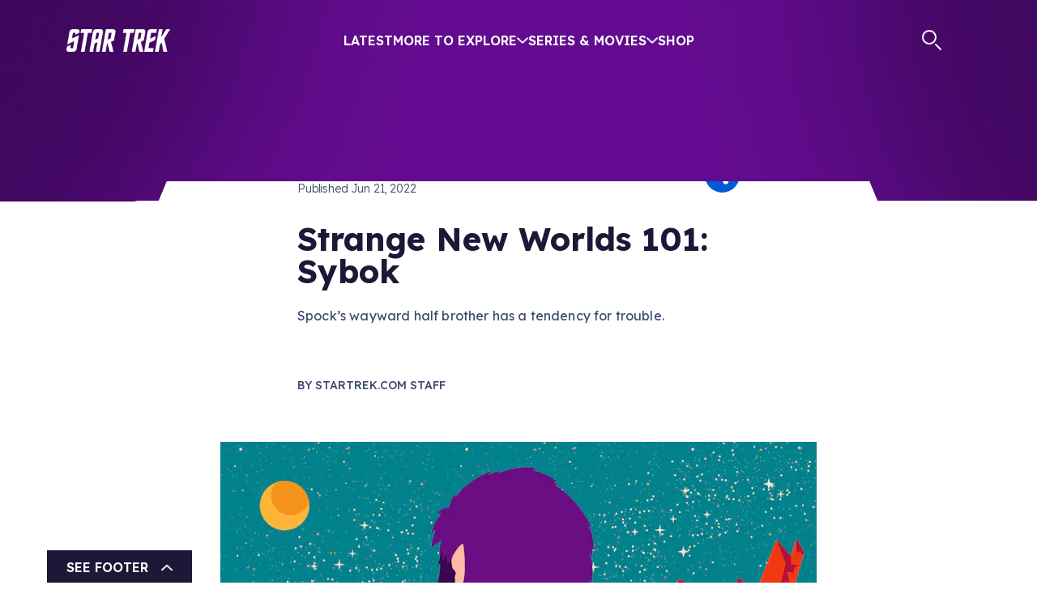

--- FILE ---
content_type: text/html; charset=utf-8
request_url: https://www.startrek.com/news/strange-new-worlds-101-sybok
body_size: 28777
content:
<!DOCTYPE html><html lang="en"><head><meta charSet="utf-8"/><meta name="viewport" content="width=device-width, initial-scale=1, maximum-scale=1"/><meta name="viewport" content="width=device-width, initial-scale=1"/><link rel="preload" as="image" imageSrcSet="https://star-trek-untold.cdn.prismic.io/star-trek-untold/089f40ae-cd2f-4ff1-b51d-2fb89b7ba236_twitter-x_white.svg?width=640 640w, https://star-trek-untold.cdn.prismic.io/star-trek-untold/089f40ae-cd2f-4ff1-b51d-2fb89b7ba236_twitter-x_white.svg?width=828 828w, https://star-trek-untold.cdn.prismic.io/star-trek-untold/089f40ae-cd2f-4ff1-b51d-2fb89b7ba236_twitter-x_white.svg?width=1200 1200w, https://star-trek-untold.cdn.prismic.io/star-trek-untold/089f40ae-cd2f-4ff1-b51d-2fb89b7ba236_twitter-x_white.svg?width=2048 2048w, https://star-trek-untold.cdn.prismic.io/star-trek-untold/089f40ae-cd2f-4ff1-b51d-2fb89b7ba236_twitter-x_white.svg?width=3840 3840w"/><link rel="preload" as="image" imageSrcSet="https://star-trek-untold.cdn.prismic.io/star-trek-untold/02fa9cf0-6954-4e34-abc6-655863e5d63f_YoutubeIcon.svg?width=640 640w, https://star-trek-untold.cdn.prismic.io/star-trek-untold/02fa9cf0-6954-4e34-abc6-655863e5d63f_YoutubeIcon.svg?width=828 828w, https://star-trek-untold.cdn.prismic.io/star-trek-untold/02fa9cf0-6954-4e34-abc6-655863e5d63f_YoutubeIcon.svg?width=1200 1200w, https://star-trek-untold.cdn.prismic.io/star-trek-untold/02fa9cf0-6954-4e34-abc6-655863e5d63f_YoutubeIcon.svg?width=2048 2048w, https://star-trek-untold.cdn.prismic.io/star-trek-untold/02fa9cf0-6954-4e34-abc6-655863e5d63f_YoutubeIcon.svg?width=3840 3840w"/><link rel="preload" as="image" imageSrcSet="https://star-trek-untold.cdn.prismic.io/star-trek-untold/120dca78-614c-446a-8ecc-105a3d290fac_FacebookIcon.svg?width=640 640w, https://star-trek-untold.cdn.prismic.io/star-trek-untold/120dca78-614c-446a-8ecc-105a3d290fac_FacebookIcon.svg?width=828 828w, https://star-trek-untold.cdn.prismic.io/star-trek-untold/120dca78-614c-446a-8ecc-105a3d290fac_FacebookIcon.svg?width=1200 1200w, https://star-trek-untold.cdn.prismic.io/star-trek-untold/120dca78-614c-446a-8ecc-105a3d290fac_FacebookIcon.svg?width=2048 2048w, https://star-trek-untold.cdn.prismic.io/star-trek-untold/120dca78-614c-446a-8ecc-105a3d290fac_FacebookIcon.svg?width=3840 3840w"/><link rel="preload" as="image" imageSrcSet="https://star-trek-untold.cdn.prismic.io/star-trek-untold/1e4a365b-6536-4bc1-8b56-afe4349cc49c_InstagramIcon.svg?width=640 640w, https://star-trek-untold.cdn.prismic.io/star-trek-untold/1e4a365b-6536-4bc1-8b56-afe4349cc49c_InstagramIcon.svg?width=828 828w, https://star-trek-untold.cdn.prismic.io/star-trek-untold/1e4a365b-6536-4bc1-8b56-afe4349cc49c_InstagramIcon.svg?width=1200 1200w, https://star-trek-untold.cdn.prismic.io/star-trek-untold/1e4a365b-6536-4bc1-8b56-afe4349cc49c_InstagramIcon.svg?width=2048 2048w, https://star-trek-untold.cdn.prismic.io/star-trek-untold/1e4a365b-6536-4bc1-8b56-afe4349cc49c_InstagramIcon.svg?width=3840 3840w"/><link rel="preload" as="image" imageSrcSet="https://star-trek-untold.cdn.prismic.io/star-trek-untold/5425e729-9242-4cc8-b097-c741b32bd2f3_TiktokIcon.svg?width=640 640w, https://star-trek-untold.cdn.prismic.io/star-trek-untold/5425e729-9242-4cc8-b097-c741b32bd2f3_TiktokIcon.svg?width=828 828w, https://star-trek-untold.cdn.prismic.io/star-trek-untold/5425e729-9242-4cc8-b097-c741b32bd2f3_TiktokIcon.svg?width=1200 1200w, https://star-trek-untold.cdn.prismic.io/star-trek-untold/5425e729-9242-4cc8-b097-c741b32bd2f3_TiktokIcon.svg?width=2048 2048w, https://star-trek-untold.cdn.prismic.io/star-trek-untold/5425e729-9242-4cc8-b097-c741b32bd2f3_TiktokIcon.svg?width=3840 3840w"/><link rel="preload" as="image" imageSrcSet="https://images.prismic.io/star-trek-untold/ZtII7UaF0TcGJmjv_giphy-33-1.jpg?auto=format%2Ccompress&amp;width=390 390w, https://images.prismic.io/star-trek-untold/ZtII7UaF0TcGJmjv_giphy-33-1.jpg?auto=format%2Ccompress&amp;width=480 480w, https://images.prismic.io/star-trek-untold/ZtII7UaF0TcGJmjv_giphy-33-1.jpg?auto=format%2Ccompress&amp;width=960 960w, https://images.prismic.io/star-trek-untold/ZtII7UaF0TcGJmjv_giphy-33-1.jpg?auto=format%2Ccompress&amp;width=1440 1440w"/><link rel="preload" as="image" imageSrcSet="https://images.prismic.io/star-trek-untold/ODBiOWQ3MzgtMTJmYi00MjkzLWJhN2QtYWQ3OTc5ODcyODIz_essay_snw_101_sybok-01.jpg?auto=compress%2Cformat&amp;rect=0%2C0%2C4167%2C2250&amp;h=2250&amp;width=576 576w, https://images.prismic.io/star-trek-untold/ODBiOWQ3MzgtMTJmYi00MjkzLWJhN2QtYWQ3OTc5ODcyODIz_essay_snw_101_sybok-01.jpg?auto=compress%2Cformat&amp;rect=0%2C0%2C4167%2C2250&amp;h=2250&amp;width=1152 1152w, https://images.prismic.io/star-trek-untold/ODBiOWQ3MzgtMTJmYi00MjkzLWJhN2QtYWQ3OTc5ODcyODIz_essay_snw_101_sybok-01.jpg?auto=compress%2Cformat&amp;rect=0%2C0%2C4167%2C2250&amp;h=2250&amp;width=1728 1728w, https://images.prismic.io/star-trek-untold/ODBiOWQ3MzgtMTJmYi00MjkzLWJhN2QtYWQ3OTc5ODcyODIz_essay_snw_101_sybok-01.jpg?auto=compress%2Cformat&amp;rect=0%2C0%2C4167%2C2250&amp;h=2250&amp;width=776 776w, https://images.prismic.io/star-trek-untold/ODBiOWQ3MzgtMTJmYi00MjkzLWJhN2QtYWQ3OTc5ODcyODIz_essay_snw_101_sybok-01.jpg?auto=compress%2Cformat&amp;rect=0%2C0%2C4167%2C2250&amp;h=2250&amp;width=1552 1552w, https://images.prismic.io/star-trek-untold/ODBiOWQ3MzgtMTJmYi00MjkzLWJhN2QtYWQ3OTc5ODcyODIz_essay_snw_101_sybok-01.jpg?auto=compress%2Cformat&amp;rect=0%2C0%2C4167%2C2250&amp;h=2250&amp;width=2328 2328w, https://images.prismic.io/star-trek-untold/ODBiOWQ3MzgtMTJmYi00MjkzLWJhN2QtYWQ3OTc5ODcyODIz_essay_snw_101_sybok-01.jpg?auto=compress%2Cformat&amp;rect=0%2C0%2C4167%2C2250&amp;h=2250&amp;width=736 736w, https://images.prismic.io/star-trek-untold/ODBiOWQ3MzgtMTJmYi00MjkzLWJhN2QtYWQ3OTc5ODcyODIz_essay_snw_101_sybok-01.jpg?auto=compress%2Cformat&amp;rect=0%2C0%2C4167%2C2250&amp;h=2250&amp;width=1472 1472w, https://images.prismic.io/star-trek-untold/ODBiOWQ3MzgtMTJmYi00MjkzLWJhN2QtYWQ3OTc5ODcyODIz_essay_snw_101_sybok-01.jpg?auto=compress%2Cformat&amp;rect=0%2C0%2C4167%2C2250&amp;h=2250&amp;width=2208 2208w, https://images.prismic.io/star-trek-untold/ODBiOWQ3MzgtMTJmYi00MjkzLWJhN2QtYWQ3OTc5ODcyODIz_essay_snw_101_sybok-01.jpg?auto=compress%2Cformat&amp;rect=0%2C0%2C4167%2C2250&amp;h=2250&amp;width=1120 1120w, https://images.prismic.io/star-trek-untold/ODBiOWQ3MzgtMTJmYi00MjkzLWJhN2QtYWQ3OTc5ODcyODIz_essay_snw_101_sybok-01.jpg?auto=compress%2Cformat&amp;rect=0%2C0%2C4167%2C2250&amp;h=2250&amp;width=2240 2240w, https://images.prismic.io/star-trek-untold/ODBiOWQ3MzgtMTJmYi00MjkzLWJhN2QtYWQ3OTc5ODcyODIz_essay_snw_101_sybok-01.jpg?auto=compress%2Cformat&amp;rect=0%2C0%2C4167%2C2250&amp;h=2250&amp;width=3360 3360w" imageSizes="(min-width: 1800px) 1120px, 
    (min-width: 1200px) 736px, 
    (min-width: 992px) 776px, 
    (min-width: 768px) 576px, 
    (min-width: 576px) 576px, 
    100vw"/><link rel="preload" as="image" imageSrcSet="https://images.prismic.io/star-trek-untold/NWNhZjVhNmYtZDhhYS00Mjg0LWFiZmMtNjdjMjBiOTE5ZWRk_tffhd1808.jpg?auto=compress%2Cformat&amp;rect=0%2C0%2C1920%2C804&amp;h=804&amp;width=576 576w, https://images.prismic.io/star-trek-untold/NWNhZjVhNmYtZDhhYS00Mjg0LWFiZmMtNjdjMjBiOTE5ZWRk_tffhd1808.jpg?auto=compress%2Cformat&amp;rect=0%2C0%2C1920%2C804&amp;h=804&amp;width=1152 1152w, https://images.prismic.io/star-trek-untold/NWNhZjVhNmYtZDhhYS00Mjg0LWFiZmMtNjdjMjBiOTE5ZWRk_tffhd1808.jpg?auto=compress%2Cformat&amp;rect=0%2C0%2C1920%2C804&amp;h=804&amp;width=1728 1728w, https://images.prismic.io/star-trek-untold/NWNhZjVhNmYtZDhhYS00Mjg0LWFiZmMtNjdjMjBiOTE5ZWRk_tffhd1808.jpg?auto=compress%2Cformat&amp;rect=0%2C0%2C1920%2C804&amp;h=804&amp;width=776 776w, https://images.prismic.io/star-trek-untold/NWNhZjVhNmYtZDhhYS00Mjg0LWFiZmMtNjdjMjBiOTE5ZWRk_tffhd1808.jpg?auto=compress%2Cformat&amp;rect=0%2C0%2C1920%2C804&amp;h=804&amp;width=1552 1552w, https://images.prismic.io/star-trek-untold/NWNhZjVhNmYtZDhhYS00Mjg0LWFiZmMtNjdjMjBiOTE5ZWRk_tffhd1808.jpg?auto=compress%2Cformat&amp;rect=0%2C0%2C1920%2C804&amp;h=804&amp;width=2328 2328w, https://images.prismic.io/star-trek-untold/NWNhZjVhNmYtZDhhYS00Mjg0LWFiZmMtNjdjMjBiOTE5ZWRk_tffhd1808.jpg?auto=compress%2Cformat&amp;rect=0%2C0%2C1920%2C804&amp;h=804&amp;width=736 736w, https://images.prismic.io/star-trek-untold/NWNhZjVhNmYtZDhhYS00Mjg0LWFiZmMtNjdjMjBiOTE5ZWRk_tffhd1808.jpg?auto=compress%2Cformat&amp;rect=0%2C0%2C1920%2C804&amp;h=804&amp;width=1472 1472w, https://images.prismic.io/star-trek-untold/NWNhZjVhNmYtZDhhYS00Mjg0LWFiZmMtNjdjMjBiOTE5ZWRk_tffhd1808.jpg?auto=compress%2Cformat&amp;rect=0%2C0%2C1920%2C804&amp;h=804&amp;width=2208 2208w, https://images.prismic.io/star-trek-untold/NWNhZjVhNmYtZDhhYS00Mjg0LWFiZmMtNjdjMjBiOTE5ZWRk_tffhd1808.jpg?auto=compress%2Cformat&amp;rect=0%2C0%2C1920%2C804&amp;h=804&amp;width=1120 1120w, https://images.prismic.io/star-trek-untold/NWNhZjVhNmYtZDhhYS00Mjg0LWFiZmMtNjdjMjBiOTE5ZWRk_tffhd1808.jpg?auto=compress%2Cformat&amp;rect=0%2C0%2C1920%2C804&amp;h=804&amp;width=2240 2240w, https://images.prismic.io/star-trek-untold/NWNhZjVhNmYtZDhhYS00Mjg0LWFiZmMtNjdjMjBiOTE5ZWRk_tffhd1808.jpg?auto=compress%2Cformat&amp;rect=0%2C0%2C1920%2C804&amp;h=804&amp;width=3360 3360w" imageSizes="(min-width: 1800px) 1120px, 
    (min-width: 1200px) 736px, 
    (min-width: 992px) 776px, 
    (min-width: 768px) 576px, 
    (min-width: 576px) 576px, 
    100vw"/><link rel="preload" as="image" imageSrcSet="https://images.prismic.io/star-trek-untold/N2M1NGIxOGMtMTVjMS00Mzc4LTllODAtMGU1ZDI5MmQ1YTA4_screen_shot_2022-06-16_at_3.58.19_pm.png?auto=compress%2Cformat&amp;rect=0%2C0%2C1496%2C746&amp;h=746&amp;width=576 576w, https://images.prismic.io/star-trek-untold/N2M1NGIxOGMtMTVjMS00Mzc4LTllODAtMGU1ZDI5MmQ1YTA4_screen_shot_2022-06-16_at_3.58.19_pm.png?auto=compress%2Cformat&amp;rect=0%2C0%2C1496%2C746&amp;h=746&amp;width=1152 1152w, https://images.prismic.io/star-trek-untold/N2M1NGIxOGMtMTVjMS00Mzc4LTllODAtMGU1ZDI5MmQ1YTA4_screen_shot_2022-06-16_at_3.58.19_pm.png?auto=compress%2Cformat&amp;rect=0%2C0%2C1496%2C746&amp;h=746&amp;width=1728 1728w, https://images.prismic.io/star-trek-untold/N2M1NGIxOGMtMTVjMS00Mzc4LTllODAtMGU1ZDI5MmQ1YTA4_screen_shot_2022-06-16_at_3.58.19_pm.png?auto=compress%2Cformat&amp;rect=0%2C0%2C1496%2C746&amp;h=746&amp;width=776 776w, https://images.prismic.io/star-trek-untold/N2M1NGIxOGMtMTVjMS00Mzc4LTllODAtMGU1ZDI5MmQ1YTA4_screen_shot_2022-06-16_at_3.58.19_pm.png?auto=compress%2Cformat&amp;rect=0%2C0%2C1496%2C746&amp;h=746&amp;width=1552 1552w, https://images.prismic.io/star-trek-untold/N2M1NGIxOGMtMTVjMS00Mzc4LTllODAtMGU1ZDI5MmQ1YTA4_screen_shot_2022-06-16_at_3.58.19_pm.png?auto=compress%2Cformat&amp;rect=0%2C0%2C1496%2C746&amp;h=746&amp;width=2328 2328w, https://images.prismic.io/star-trek-untold/N2M1NGIxOGMtMTVjMS00Mzc4LTllODAtMGU1ZDI5MmQ1YTA4_screen_shot_2022-06-16_at_3.58.19_pm.png?auto=compress%2Cformat&amp;rect=0%2C0%2C1496%2C746&amp;h=746&amp;width=736 736w, https://images.prismic.io/star-trek-untold/N2M1NGIxOGMtMTVjMS00Mzc4LTllODAtMGU1ZDI5MmQ1YTA4_screen_shot_2022-06-16_at_3.58.19_pm.png?auto=compress%2Cformat&amp;rect=0%2C0%2C1496%2C746&amp;h=746&amp;width=1472 1472w, https://images.prismic.io/star-trek-untold/N2M1NGIxOGMtMTVjMS00Mzc4LTllODAtMGU1ZDI5MmQ1YTA4_screen_shot_2022-06-16_at_3.58.19_pm.png?auto=compress%2Cformat&amp;rect=0%2C0%2C1496%2C746&amp;h=746&amp;width=2208 2208w, https://images.prismic.io/star-trek-untold/N2M1NGIxOGMtMTVjMS00Mzc4LTllODAtMGU1ZDI5MmQ1YTA4_screen_shot_2022-06-16_at_3.58.19_pm.png?auto=compress%2Cformat&amp;rect=0%2C0%2C1496%2C746&amp;h=746&amp;width=1120 1120w, https://images.prismic.io/star-trek-untold/N2M1NGIxOGMtMTVjMS00Mzc4LTllODAtMGU1ZDI5MmQ1YTA4_screen_shot_2022-06-16_at_3.58.19_pm.png?auto=compress%2Cformat&amp;rect=0%2C0%2C1496%2C746&amp;h=746&amp;width=2240 2240w, https://images.prismic.io/star-trek-untold/N2M1NGIxOGMtMTVjMS00Mzc4LTllODAtMGU1ZDI5MmQ1YTA4_screen_shot_2022-06-16_at_3.58.19_pm.png?auto=compress%2Cformat&amp;rect=0%2C0%2C1496%2C746&amp;h=746&amp;width=3360 3360w" imageSizes="(min-width: 1800px) 1120px, 
    (min-width: 1200px) 736px, 
    (min-width: 992px) 776px, 
    (min-width: 768px) 576px, 
    (min-width: 576px) 576px, 
    100vw"/><link rel="preload" as="image" imageSrcSet="https://images.prismic.io/star-trek-untold/aMNmC2GNHVfTPEg0_SNW_310_Recap-KEY.jpg?auto=format%2Ccompress&amp;width=516 516w, https://images.prismic.io/star-trek-untold/aMNmC2GNHVfTPEg0_SNW_310_Recap-KEY.jpg?auto=format%2Ccompress&amp;width=1032 1032w, https://images.prismic.io/star-trek-untold/aMNmC2GNHVfTPEg0_SNW_310_Recap-KEY.jpg?auto=format%2Ccompress&amp;width=1548 1548w, https://images.prismic.io/star-trek-untold/aMNmC2GNHVfTPEg0_SNW_310_Recap-KEY.jpg?auto=format%2Ccompress&amp;width=156 156w, https://images.prismic.io/star-trek-untold/aMNmC2GNHVfTPEg0_SNW_310_Recap-KEY.jpg?auto=format%2Ccompress&amp;width=312 312w, https://images.prismic.io/star-trek-untold/aMNmC2GNHVfTPEg0_SNW_310_Recap-KEY.jpg?auto=format%2Ccompress&amp;width=468 468w, https://images.prismic.io/star-trek-untold/aMNmC2GNHVfTPEg0_SNW_310_Recap-KEY.jpg?auto=format%2Ccompress&amp;width=216 216w, https://images.prismic.io/star-trek-untold/aMNmC2GNHVfTPEg0_SNW_310_Recap-KEY.jpg?auto=format%2Ccompress&amp;width=432 432w, https://images.prismic.io/star-trek-untold/aMNmC2GNHVfTPEg0_SNW_310_Recap-KEY.jpg?auto=format%2Ccompress&amp;width=648 648w, https://images.prismic.io/star-trek-untold/aMNmC2GNHVfTPEg0_SNW_310_Recap-KEY.jpg?auto=format%2Ccompress&amp;width=261 261w, https://images.prismic.io/star-trek-untold/aMNmC2GNHVfTPEg0_SNW_310_Recap-KEY.jpg?auto=format%2Ccompress&amp;width=522 522w, https://images.prismic.io/star-trek-untold/aMNmC2GNHVfTPEg0_SNW_310_Recap-KEY.jpg?auto=format%2Ccompress&amp;width=783 783w, https://images.prismic.io/star-trek-untold/aMNmC2GNHVfTPEg0_SNW_310_Recap-KEY.jpg?auto=format%2Ccompress&amp;width=405 405w, https://images.prismic.io/star-trek-untold/aMNmC2GNHVfTPEg0_SNW_310_Recap-KEY.jpg?auto=format%2Ccompress&amp;width=810 810w, https://images.prismic.io/star-trek-untold/aMNmC2GNHVfTPEg0_SNW_310_Recap-KEY.jpg?auto=format%2Ccompress&amp;width=1215 1215w" imageSizes="(min-width: 1800px) 405px, 
    (min-width: 1200px) 261px, 
    (min-width: 992px) 216px, 
    (min-width: 768px) 156px, 
    (min-width: 576px) 516px, 
    100vw"/><link rel="stylesheet" href="/_next/static/css/2aa7c9de4cdbe676.css" data-precedence="next"/><link rel="stylesheet" href="/_next/static/css/32db5225f8283337.css" data-precedence="next"/><link rel="stylesheet" href="/_next/static/css/2b2f51a55a4a9802.css" data-precedence="next"/><link rel="stylesheet" href="/_next/static/css/0fb6ea5622fa87e2.css" data-precedence="next"/><link rel="stylesheet" href="/_next/static/css/2b28ad9c6c8fcbf1.css" data-precedence="next"/><link rel="stylesheet" href="/_next/static/css/6090625bc7f901f5.css" data-precedence="next"/><link rel="stylesheet" href="/_next/static/css/00c1ba6c8dcffd61.css" data-precedence="next"/><link rel="stylesheet" href="/_next/static/css/a5e1060b4e09b0a8.css" data-precedence="next"/><link rel="stylesheet" href="/_next/static/css/f009c3b5ec2a8939.css" data-precedence="next"/><link rel="stylesheet" href="/_next/static/css/c592a98b65b877a7.css" data-precedence="next"/><link href="/_next/static/css/60f0d25a2201cbd0.css" rel="stylesheet" as="style" data-precedence="dynamic"/><link href="/_next/static/css/0988e9d02a492b3c.css" rel="stylesheet" as="style" data-precedence="dynamic"/><link rel="preload" as="script" fetchPriority="low" href="/_next/static/chunks/webpack-30ffbcdbf5b664d4.js"/><script src="/_next/static/chunks/4bd1b696-2340905bf16d73e1.js" async=""></script><script src="/_next/static/chunks/1684-a0d49218c8f91fb1.js" async=""></script><script src="/_next/static/chunks/main-app-d41d56f775a954bb.js" async=""></script><script src="/_next/static/chunks/6190-0fe707220f532e66.js" async=""></script><script src="/_next/static/chunks/994-3111913169b6958c.js" async=""></script><script src="/_next/static/chunks/1835-01c89314a00ad485.js" async=""></script><script src="/_next/static/chunks/4480-5ef0efcc53f174df.js" async=""></script><script src="/_next/static/chunks/7908-15b9aa153f56ea80.js" async=""></script><script src="/_next/static/chunks/app/layout-947fb6169bb2228e.js" async=""></script><script src="/_next/static/chunks/aaea2bcf-ed0884bdc291ed40.js" async=""></script><script src="/_next/static/chunks/1571-56473e14bb2ffa89.js" async=""></script><script src="/_next/static/chunks/2281-423d50f3055a77bf.js" async=""></script><script src="/_next/static/chunks/3258-4dab6171dd76c34c.js" async=""></script><script src="/_next/static/chunks/8583-d3315c0b20fc1705.js" async=""></script><script src="/_next/static/chunks/6309-5b2d30fba9e4fefa.js" async=""></script><script src="/_next/static/chunks/5705-9544b13bafeec6d6.js" async=""></script><script src="/_next/static/chunks/app/%5Blang%5D/news/layout-ab569316338bee10.js" async=""></script><script src="/_next/static/chunks/2351-6779a2f2b92e018b.js" async=""></script><script src="/_next/static/chunks/app/global-error-cddf203c56050163.js" async=""></script><script src="/_next/static/chunks/app/%5Blang%5D/news/%5Buid%5D/page-4580e0947abf895b.js" async=""></script><script src="/_next/static/chunks/app/not-found-299422b037f38f87.js" async=""></script><link rel="preload" href="https://cdn.privacy.paramount.com/dist/optanon-v2.0.0.js" as="script"/><link rel="preload" href="/_next/static/chunks/4158.6c2dae41b415925f.js" as="script" fetchPriority="low"/><link rel="preload" href="/_next/static/chunks/6444-67ffc0a4c3645b8f.js" as="script" fetchPriority="low"/><link rel="preload" href="/_next/static/chunks/7199-e7bb799f3d93d997.js" as="script" fetchPriority="low"/><link rel="preload" href="/_next/static/chunks/7359.30293d6e81603262.js" as="script" fetchPriority="low"/><link rel="preload" href="/_next/static/chunks/9125.3b4c398f6e43a381.js" as="script" fetchPriority="low"/><link rel="preload" href="/_next/static/chunks/391.f1ff3041c4ab7902.js" as="script" fetchPriority="low"/><link rel="preload" as="image" imageSrcSet="https://images.prismic.io/star-trek-untold/aLmmhGGNHVfTOqT6_SNW309Recap-KEY.jpg?auto=format%2Ccompress&amp;width=516 516w, https://images.prismic.io/star-trek-untold/aLmmhGGNHVfTOqT6_SNW309Recap-KEY.jpg?auto=format%2Ccompress&amp;width=1032 1032w, https://images.prismic.io/star-trek-untold/aLmmhGGNHVfTOqT6_SNW309Recap-KEY.jpg?auto=format%2Ccompress&amp;width=1548 1548w, https://images.prismic.io/star-trek-untold/aLmmhGGNHVfTOqT6_SNW309Recap-KEY.jpg?auto=format%2Ccompress&amp;width=156 156w, https://images.prismic.io/star-trek-untold/aLmmhGGNHVfTOqT6_SNW309Recap-KEY.jpg?auto=format%2Ccompress&amp;width=312 312w, https://images.prismic.io/star-trek-untold/aLmmhGGNHVfTOqT6_SNW309Recap-KEY.jpg?auto=format%2Ccompress&amp;width=468 468w, https://images.prismic.io/star-trek-untold/aLmmhGGNHVfTOqT6_SNW309Recap-KEY.jpg?auto=format%2Ccompress&amp;width=216 216w, https://images.prismic.io/star-trek-untold/aLmmhGGNHVfTOqT6_SNW309Recap-KEY.jpg?auto=format%2Ccompress&amp;width=432 432w, https://images.prismic.io/star-trek-untold/aLmmhGGNHVfTOqT6_SNW309Recap-KEY.jpg?auto=format%2Ccompress&amp;width=648 648w, https://images.prismic.io/star-trek-untold/aLmmhGGNHVfTOqT6_SNW309Recap-KEY.jpg?auto=format%2Ccompress&amp;width=261 261w, https://images.prismic.io/star-trek-untold/aLmmhGGNHVfTOqT6_SNW309Recap-KEY.jpg?auto=format%2Ccompress&amp;width=522 522w, https://images.prismic.io/star-trek-untold/aLmmhGGNHVfTOqT6_SNW309Recap-KEY.jpg?auto=format%2Ccompress&amp;width=783 783w, https://images.prismic.io/star-trek-untold/aLmmhGGNHVfTOqT6_SNW309Recap-KEY.jpg?auto=format%2Ccompress&amp;width=405 405w, https://images.prismic.io/star-trek-untold/aLmmhGGNHVfTOqT6_SNW309Recap-KEY.jpg?auto=format%2Ccompress&amp;width=810 810w, https://images.prismic.io/star-trek-untold/aLmmhGGNHVfTOqT6_SNW309Recap-KEY.jpg?auto=format%2Ccompress&amp;width=1215 1215w" imageSizes="(min-width: 1800px) 405px, 
    (min-width: 1200px) 261px, 
    (min-width: 992px) 216px, 
    (min-width: 768px) 156px, 
    (min-width: 576px) 516px, 
    100vw"/><link rel="preload" as="image" imageSrcSet="https://images.prismic.io/star-trek-untold/aLHqS2GNHVfTOdEF_SNW_308_Recap-Header.jpg?auto=format%2Ccompress&amp;width=516 516w, https://images.prismic.io/star-trek-untold/aLHqS2GNHVfTOdEF_SNW_308_Recap-Header.jpg?auto=format%2Ccompress&amp;width=1032 1032w, https://images.prismic.io/star-trek-untold/aLHqS2GNHVfTOdEF_SNW_308_Recap-Header.jpg?auto=format%2Ccompress&amp;width=1548 1548w, https://images.prismic.io/star-trek-untold/aLHqS2GNHVfTOdEF_SNW_308_Recap-Header.jpg?auto=format%2Ccompress&amp;width=156 156w, https://images.prismic.io/star-trek-untold/aLHqS2GNHVfTOdEF_SNW_308_Recap-Header.jpg?auto=format%2Ccompress&amp;width=312 312w, https://images.prismic.io/star-trek-untold/aLHqS2GNHVfTOdEF_SNW_308_Recap-Header.jpg?auto=format%2Ccompress&amp;width=468 468w, https://images.prismic.io/star-trek-untold/aLHqS2GNHVfTOdEF_SNW_308_Recap-Header.jpg?auto=format%2Ccompress&amp;width=216 216w, https://images.prismic.io/star-trek-untold/aLHqS2GNHVfTOdEF_SNW_308_Recap-Header.jpg?auto=format%2Ccompress&amp;width=432 432w, https://images.prismic.io/star-trek-untold/aLHqS2GNHVfTOdEF_SNW_308_Recap-Header.jpg?auto=format%2Ccompress&amp;width=648 648w, https://images.prismic.io/star-trek-untold/aLHqS2GNHVfTOdEF_SNW_308_Recap-Header.jpg?auto=format%2Ccompress&amp;width=261 261w, https://images.prismic.io/star-trek-untold/aLHqS2GNHVfTOdEF_SNW_308_Recap-Header.jpg?auto=format%2Ccompress&amp;width=522 522w, https://images.prismic.io/star-trek-untold/aLHqS2GNHVfTOdEF_SNW_308_Recap-Header.jpg?auto=format%2Ccompress&amp;width=783 783w, https://images.prismic.io/star-trek-untold/aLHqS2GNHVfTOdEF_SNW_308_Recap-Header.jpg?auto=format%2Ccompress&amp;width=405 405w, https://images.prismic.io/star-trek-untold/aLHqS2GNHVfTOdEF_SNW_308_Recap-Header.jpg?auto=format%2Ccompress&amp;width=810 810w, https://images.prismic.io/star-trek-untold/aLHqS2GNHVfTOdEF_SNW_308_Recap-Header.jpg?auto=format%2Ccompress&amp;width=1215 1215w" imageSizes="(min-width: 1800px) 405px, 
    (min-width: 1200px) 261px, 
    (min-width: 992px) 216px, 
    (min-width: 768px) 156px, 
    (min-width: 576px) 516px, 
    100vw"/><link rel="preload" as="image" imageSrcSet="https://images.prismic.io/star-trek-untold/aK6HLGGNHVfTOWIj_INTERVIEW_SNW-Mynor_KEY.png?auto=format%2Ccompress&amp;width=516 516w, https://images.prismic.io/star-trek-untold/aK6HLGGNHVfTOWIj_INTERVIEW_SNW-Mynor_KEY.png?auto=format%2Ccompress&amp;width=1032 1032w, https://images.prismic.io/star-trek-untold/aK6HLGGNHVfTOWIj_INTERVIEW_SNW-Mynor_KEY.png?auto=format%2Ccompress&amp;width=1548 1548w, https://images.prismic.io/star-trek-untold/aK6HLGGNHVfTOWIj_INTERVIEW_SNW-Mynor_KEY.png?auto=format%2Ccompress&amp;width=156 156w, https://images.prismic.io/star-trek-untold/aK6HLGGNHVfTOWIj_INTERVIEW_SNW-Mynor_KEY.png?auto=format%2Ccompress&amp;width=312 312w, https://images.prismic.io/star-trek-untold/aK6HLGGNHVfTOWIj_INTERVIEW_SNW-Mynor_KEY.png?auto=format%2Ccompress&amp;width=468 468w, https://images.prismic.io/star-trek-untold/aK6HLGGNHVfTOWIj_INTERVIEW_SNW-Mynor_KEY.png?auto=format%2Ccompress&amp;width=216 216w, https://images.prismic.io/star-trek-untold/aK6HLGGNHVfTOWIj_INTERVIEW_SNW-Mynor_KEY.png?auto=format%2Ccompress&amp;width=432 432w, https://images.prismic.io/star-trek-untold/aK6HLGGNHVfTOWIj_INTERVIEW_SNW-Mynor_KEY.png?auto=format%2Ccompress&amp;width=648 648w, https://images.prismic.io/star-trek-untold/aK6HLGGNHVfTOWIj_INTERVIEW_SNW-Mynor_KEY.png?auto=format%2Ccompress&amp;width=261 261w, https://images.prismic.io/star-trek-untold/aK6HLGGNHVfTOWIj_INTERVIEW_SNW-Mynor_KEY.png?auto=format%2Ccompress&amp;width=522 522w, https://images.prismic.io/star-trek-untold/aK6HLGGNHVfTOWIj_INTERVIEW_SNW-Mynor_KEY.png?auto=format%2Ccompress&amp;width=783 783w, https://images.prismic.io/star-trek-untold/aK6HLGGNHVfTOWIj_INTERVIEW_SNW-Mynor_KEY.png?auto=format%2Ccompress&amp;width=405 405w, https://images.prismic.io/star-trek-untold/aK6HLGGNHVfTOWIj_INTERVIEW_SNW-Mynor_KEY.png?auto=format%2Ccompress&amp;width=810 810w, https://images.prismic.io/star-trek-untold/aK6HLGGNHVfTOWIj_INTERVIEW_SNW-Mynor_KEY.png?auto=format%2Ccompress&amp;width=1215 1215w" imageSizes="(min-width: 1800px) 405px, 
    (min-width: 1200px) 261px, 
    (min-width: 992px) 216px, 
    (min-width: 768px) 156px, 
    (min-width: 576px) 516px, 
    100vw"/><link rel="preconnect" href="https://fonts.googleapis.com"/><link rel="preconnect" href="https://fonts.gstatic.com"/><link rel="icon" href="/icon.png" sizes="any"/><title>Strange New Worlds 101: Sybok</title><meta name="description" content="Spock’s wayward half brother has a tendency for trouble."/><link rel="canonical" href="https://www.StarTrek.com/news/strange-new-worlds-101-sybok"/><meta property="og:title" content="Strange New Worlds 101: Sybok"/><meta property="og:description" content="Spock’s wayward half brother has a tendency for trouble."/><meta property="og:url" content="https://www.StarTrek.com/news/strange-new-worlds-101-sybok"/><meta property="og:image" content="https://images.prismic.io/star-trek-untold/ODBiOWQ3MzgtMTJmYi00MjkzLWJhN2QtYWQ3OTc5ODcyODIz_essay_snw_101_sybok-01.jpg?auto=compress,format&amp;rect=0,0,4167,2250&amp;w=4167&amp;h=2250"/><meta property="og:type" content="website"/><meta name="twitter:card" content="summary_large_image"/><meta name="twitter:site" content="@StarTrek"/><meta name="twitter:title" content="Strange New Worlds 101: Sybok"/><meta name="twitter:description" content="Spock’s wayward half brother has a tendency for trouble."/><meta name="twitter:image" content="https://images.prismic.io/star-trek-untold/ODBiOWQ3MzgtMTJmYi00MjkzLWJhN2QtYWQ3OTc5ODcyODIz_essay_snw_101_sybok-01.jpg?auto=compress,format&amp;rect=0,0,4167,2250&amp;w=4167&amp;h=2250"/><link href="https://fonts.googleapis.com/css2?family=Kanit:ital,wght@0,600;0,700;1,600;1,700&amp;family=Lexend:wght@300;400;500;600;700&amp;display=swap" rel="stylesheet"/><script type="application/ld+json">{"@context":"https://schema.org","@type":"Organization","url":"https://www.startrek.com","logo":"https://www.startrek.com/delta-serp.png","sameAs":["https://twitter.com/StarTrek","https://www.instagram.com/startrek/","https://www.facebook.com/StarTrek/","https://www.startrek.com/","https://www.youtube.com/startrek","https://en.wikipedia.org/wiki/Star_Trek"]}</script><script src="/_next/static/chunks/polyfills-42372ed130431b0a.js" noModule=""></script></head><body><div class="Toasts_toasts__Sw5Ie"></div><div class="layout-wrapper BackgroundWrapper_wrapper__keOtD"><div class="Layout_layoutContent__Mtzgb"><header class="Header_headerContainer__EN_LI    " style="margin-bottom:calc(2rem + 21px)"><div class="Header_zoomBGFallback__ctanP"></div><div class="Header_topBar__h2KxO" style="height:248px"><svg class="Header_starfield__DRlHc" viewBox="0 0 1200 150"><!--$!--><template data-dgst="BAILOUT_TO_CLIENT_SIDE_RENDERING"></template><!--/$--></svg></div><div class="container Header_header__hvJmA"><div class="row Header_menuRow__S8kkx"><div class="col Header_menuContainer__iawZa"><a role="button" class="Header_logo__Shg1b " href="/"><img alt="Star Trek home" loading="lazy" width="128" height="28" decoding="async" data-nimg="1" style="color:transparent" src="/_next/static/media/logo.a5636a77.png"/></a><a href="#main-content" class="Header_skipToMainLink__mYr75">Skip to main content</a><menu class="Header_menu__u40PW d-none d-xl-flex"><li class="menu-link Header_mobileMenuItem__jE_bs Header_menuLink__osXwa"><a href="/latest">Latest</a></li><li class="menu-link Header_menuLink__osXwa ">More to Explore<svg width="14" height="8" viewBox="0 0 14 8" fill="none" xmlns="http://www.w3.org/2000/svg"><path d="M13 1.2002L7 6.8002L1 1.2002" stroke="#E9ECF3" stroke-width="2" stroke-linecap="round" stroke-linejoin="round"></path></svg></li><li class="menu-link Header_menuLink__osXwa ">Series &amp; Movies<svg width="14" height="8" viewBox="0 0 14 8" fill="none" xmlns="http://www.w3.org/2000/svg"><path d="M13 1.2002L7 6.8002L1 1.2002" stroke="#E9ECF3" stroke-width="2" stroke-linecap="round" stroke-linejoin="round"></path></svg></li><li class="menu-link Header_mobileMenuItem__jE_bs Header_menuLink__osXwa"><a target="_blank" href="https://bit.ly/4qnudcy" rel="noreferrer">Shop</a></li></menu><div class="Header_actions__tCSNh d-none d-xl-flex"><a class="Header_search__LOXRZ" href="/search"><svg width="25" height="26" viewBox="0 0 25 26" fill="none" xmlns="http://www.w3.org/2000/svg" role="img" aria-label="Search"><title>Search</title><line x1="23" y1="24" x2="17" y2="18" style="stroke:currentColor;stroke-width:2px;stroke-linecap:round"></line><circle r="8" cx="9" cy="9" style="stroke:currentColor;stroke-width:2px"></circle></svg></a><span class="jsx-3167179826 AccountBadge_badgeContainer__tu1uH"><span class="jsx-3167179826 AccountBadge_badge__59Q_N "><svg width="27" height="26" viewBox="0 0 27 26" fill="none" xmlns="http://www.w3.org/2000/svg"><mask id="mask-id" style="mask-type:luminance" maskUnits="userSpaceOnUse" x="1" y="1" width="25" height="24"><path d="M24.8728 12.7846C24.8728 19.0168 19.8206 24.0691 13.5883 24.0691C7.35598 24.0691 2.30371 19.0168 2.30371 12.7846C2.30371 6.55227 7.35598 1.5 13.5883 1.5C19.8206 1.5 24.8728 6.55227 24.8728 12.7846Z" fill="white" stroke="currentColor"></path></mask><g mask="url(#mask-id)"><path d="M6.21289 27.4943C6.74445 17.9179 9.31699 7.80995 13.8386 2.75513C20.3109 13.5735 20.4881 19.4257 21.4643 26.8742C21.4643 26.8742 19.8679 23.4157 18.8048 21.5536C17.7417 19.6915 16.7655 17.8293 15.9682 17.8293C15.1708 17.8293 12.6869 19.6915 11.1791 21.2878C9.67136 22.8841 6.21289 27.4943 6.21289 27.4943V27.4943Z" stroke="currentColor" stroke-width="2" stroke-linecap="round" stroke-linejoin="round"></path></g><path d="M13.5883 24.5691C20.0967 24.5691 25.3728 19.293 25.3728 12.7846C25.3728 6.27612 20.0967 1 13.5883 1C7.07984 1 1.80371 6.27612 1.80371 12.7846C1.80371 19.293 7.07984 24.5691 13.5883 24.5691Z" stroke="currentColor" stroke-width="2" stroke-miterlimit="10"></path></svg></span><span class="jsx-3167179826 AccountBadge_badgeMobile__hTZbm"><svg width="27" height="26" viewBox="0 0 27 26" fill="none" xmlns="http://www.w3.org/2000/svg"><mask id="mask-id" style="mask-type:luminance" maskUnits="userSpaceOnUse" x="1" y="1" width="25" height="24"><path d="M24.8728 12.7846C24.8728 19.0168 19.8206 24.0691 13.5883 24.0691C7.35598 24.0691 2.30371 19.0168 2.30371 12.7846C2.30371 6.55227 7.35598 1.5 13.5883 1.5C19.8206 1.5 24.8728 6.55227 24.8728 12.7846Z" fill="white" stroke="currentColor"></path></mask><g mask="url(#mask-id)"><path d="M6.21289 27.4943C6.74445 17.9179 9.31699 7.80995 13.8386 2.75513C20.3109 13.5735 20.4881 19.4257 21.4643 26.8742C21.4643 26.8742 19.8679 23.4157 18.8048 21.5536C17.7417 19.6915 16.7655 17.8293 15.9682 17.8293C15.1708 17.8293 12.6869 19.6915 11.1791 21.2878C9.67136 22.8841 6.21289 27.4943 6.21289 27.4943V27.4943Z" stroke="currentColor" stroke-width="2" stroke-linecap="round" stroke-linejoin="round"></path></g><path d="M13.5883 24.5691C20.0967 24.5691 25.3728 19.293 25.3728 12.7846C25.3728 6.27612 20.0967 1 13.5883 1C7.07984 1 1.80371 6.27612 1.80371 12.7846C1.80371 19.293 7.07984 24.5691 13.5883 24.5691Z" stroke="currentColor" stroke-width="2" stroke-miterlimit="10"></path></svg></span><div aria-hidden="true" class="jsx-3167179826 AccountBadge_accountDropdown__dXaPQ "><menu class="jsx-3167179826 AccountBadge_accountMenu__5SC_Z"><li class="jsx-3167179826 AccountBadge_accountOption__e433_"><a class="font-button AccountBadge_accountLink__u36qK" href="/user/login?referrer=">Log In</a></li></menu></div></span></div></div></div><div class="Header_expandedMenuContainer__vcmM6  d-none d-xl-flex"><div class="container"><div class="row Header_expandedMenuContent__M6IDl"></div></div></div><div aria-hidden="true" class="Header_mobileExpandedMenuContainer__YEadz  d-flex d-xl-none"><div class="Header_mobileExpandedMenuContent__hGFwT container"><menu class="Header_mobileMenu__IwE2f"><li class="menu-link Header_mobileMenuItem__jE_bs Header_menuLink__osXwa"><a href="/latest">Latest</a></li><li class="menu-link Header_mobileMenuItem__jE_bs"><span class="Header_menuLink__osXwa ">More to Explore<svg width="14" height="8" viewBox="0 0 14 8" fill="none" xmlns="http://www.w3.org/2000/svg"><path d="M13 1.2002L7 6.8002L1 1.2002" stroke="#E9ECF3" stroke-width="2" stroke-linecap="round" stroke-linejoin="round"></path></svg></span></li><li class="menu-link Header_mobileMenuItem__jE_bs"><span class="Header_menuLink__osXwa ">Series &amp; Movies<svg width="14" height="8" viewBox="0 0 14 8" fill="none" xmlns="http://www.w3.org/2000/svg"><path d="M13 1.2002L7 6.8002L1 1.2002" stroke="#E9ECF3" stroke-width="2" stroke-linecap="round" stroke-linejoin="round"></path></svg></span></li><li class="menu-link Header_mobileMenuItem__jE_bs Header_menuLink__osXwa"><a target="_blank" href="https://bit.ly/4qnudcy" rel="noreferrer">Shop</a></li></menu><span class="jsx-3167179826 AccountBadge_badgeContainer__tu1uH"><span class="jsx-3167179826 AccountBadge_badge__59Q_N "><svg width="27" height="26" viewBox="0 0 27 26" fill="none" xmlns="http://www.w3.org/2000/svg"><mask id="mask-id" style="mask-type:luminance" maskUnits="userSpaceOnUse" x="1" y="1" width="25" height="24"><path d="M24.8728 12.7846C24.8728 19.0168 19.8206 24.0691 13.5883 24.0691C7.35598 24.0691 2.30371 19.0168 2.30371 12.7846C2.30371 6.55227 7.35598 1.5 13.5883 1.5C19.8206 1.5 24.8728 6.55227 24.8728 12.7846Z" fill="white" stroke="currentColor"></path></mask><g mask="url(#mask-id)"><path d="M6.21289 27.4943C6.74445 17.9179 9.31699 7.80995 13.8386 2.75513C20.3109 13.5735 20.4881 19.4257 21.4643 26.8742C21.4643 26.8742 19.8679 23.4157 18.8048 21.5536C17.7417 19.6915 16.7655 17.8293 15.9682 17.8293C15.1708 17.8293 12.6869 19.6915 11.1791 21.2878C9.67136 22.8841 6.21289 27.4943 6.21289 27.4943V27.4943Z" stroke="currentColor" stroke-width="2" stroke-linecap="round" stroke-linejoin="round"></path></g><path d="M13.5883 24.5691C20.0967 24.5691 25.3728 19.293 25.3728 12.7846C25.3728 6.27612 20.0967 1 13.5883 1C7.07984 1 1.80371 6.27612 1.80371 12.7846C1.80371 19.293 7.07984 24.5691 13.5883 24.5691Z" stroke="currentColor" stroke-width="2" stroke-miterlimit="10"></path></svg></span><span class="jsx-3167179826 AccountBadge_badgeMobile__hTZbm"><svg width="27" height="26" viewBox="0 0 27 26" fill="none" xmlns="http://www.w3.org/2000/svg"><mask id="mask-id" style="mask-type:luminance" maskUnits="userSpaceOnUse" x="1" y="1" width="25" height="24"><path d="M24.8728 12.7846C24.8728 19.0168 19.8206 24.0691 13.5883 24.0691C7.35598 24.0691 2.30371 19.0168 2.30371 12.7846C2.30371 6.55227 7.35598 1.5 13.5883 1.5C19.8206 1.5 24.8728 6.55227 24.8728 12.7846Z" fill="white" stroke="currentColor"></path></mask><g mask="url(#mask-id)"><path d="M6.21289 27.4943C6.74445 17.9179 9.31699 7.80995 13.8386 2.75513C20.3109 13.5735 20.4881 19.4257 21.4643 26.8742C21.4643 26.8742 19.8679 23.4157 18.8048 21.5536C17.7417 19.6915 16.7655 17.8293 15.9682 17.8293C15.1708 17.8293 12.6869 19.6915 11.1791 21.2878C9.67136 22.8841 6.21289 27.4943 6.21289 27.4943V27.4943Z" stroke="currentColor" stroke-width="2" stroke-linecap="round" stroke-linejoin="round"></path></g><path d="M13.5883 24.5691C20.0967 24.5691 25.3728 19.293 25.3728 12.7846C25.3728 6.27612 20.0967 1 13.5883 1C7.07984 1 1.80371 6.27612 1.80371 12.7846C1.80371 19.293 7.07984 24.5691 13.5883 24.5691Z" stroke="currentColor" stroke-width="2" stroke-miterlimit="10"></path></svg></span><div aria-hidden="true" class="jsx-3167179826 AccountBadge_accountDropdown__dXaPQ "><menu class="jsx-3167179826 AccountBadge_accountMenu__5SC_Z"><li class="jsx-3167179826 AccountBadge_accountOption__e433_"><a class="font-button AccountBadge_accountLink__u36qK" href="/user/login?referrer=">Log In</a></li></menu></div></span><div class="SearchAutocomplete_searchAutocomplete__8YEHU SearchAutocomplete_mobile__qFxzh"><form class="SearchAutocomplete_searchForm__9_8hf "><label class="SearchAutocomplete_searchLabel__4Y2QD" id="search-label" for="search-input"><svg width="25" height="26" viewBox="0 0 25 26" fill="none" xmlns="http://www.w3.org/2000/svg" role="img" aria-label="Search"><title>Search</title><line x1="23" y1="24" x2="17" y2="18" style="stroke:currentColor;stroke-width:2px;stroke-linecap:round"></line><circle r="8" cx="9" cy="9" style="stroke:currentColor;stroke-width:2px"></circle></svg></label><input class="SearchAutocomplete_searchBar__GZpMp" aria-autocomplete="both" aria-labelledby="search-label" id="search-input" autoComplete="off" autoCorrect="off" autoCapitalize="off" enterKeyHint="go" spellCheck="false" autofocus="" placeholder="What are you looking for?" maxLength="64" type="text" title="Search" value=""/><div class="SearchAutocomplete_clearIcon__VrdIG SearchAutocomplete_hide__547TV" aria-label="Clear search" role="button"><svg width="22" height="22" fill="none" xmlns="http://www.w3.org/2000/svg"><path fill-rule="evenodd" clip-rule="evenodd" d="M11 22c6.075 0 11-4.925 11-11S17.075 0 11 0 0 4.925 0 11s4.925 11 11 11Zm4.233-8.387a1.145 1.145 0 1 1-1.62 1.62l-2.627-2.627-2.627 2.627a1.146 1.146 0 0 1-1.62-1.62l2.627-2.627-2.628-2.627a1.146 1.146 0 0 1 1.62-1.62l2.628 2.627 2.627-2.628a1.146 1.146 0 0 1 1.62 1.62l-2.627 2.628 2.627 2.627Z" fill="#005BD8"></path></svg></div></form></div></div></div></div><div class="Header_hamburgerContainerContainer__yO9fL  d-flex d-xl-none"><div class="Header_hamburgerContainer__QwXzn container"><span></span><button aria-label="Open Navigation Menu" class="Header_hamburger__ShROR" aria-pressed="false"><svg width="18" height="18" fill="none" xmlns="http://www.w3.org/2000/svg"><path d="M1.077 1.077h10.77M1.077 8.77h15.385M1.077 16.461h10.77" stroke="#fff" stroke-width="2" stroke-linecap="round"></path></svg></button></div></div></header><div class="UserDashboardModal_modal__uELnZ  "><div class="UserDashboardModal_modalChrome__GRTpt"><div class="UserDashboardModal_modalTopBorder__X9VUs" role="none"><img role="none" alt="decorative border" loading="lazy" width="20" height="20" decoding="async" data-nimg="1" style="color:transparent" src="/_next/static/media/corner-1.e0a91e0a.png"/><div class="UserDashboardModal_modalTopStretch__9c_WC"></div><img role="none" alt="decorative border" loading="lazy" width="20" height="20" decoding="async" data-nimg="1" style="color:transparent" src="/_next/static/media/corner-2.0aa3906b.png"/></div><div class="UserDashboardModal_modalBody__RvwnG"><div class="OnboardingReminder_close__gxJic"><svg width="38" height="38" fill="none" xmlns="http://www.w3.org/2000/svg" role="button" aria-label="Close overlay" id="close-reminder-modal"><path d="M32.3 0H5.7A5.706 5.706 0 0 0 0 5.7v26.6A5.705 5.705 0 0 0 5.7 38h26.6a5.705 5.705 0 0 0 5.7-5.7V5.7A5.705 5.705 0 0 0 32.3 0Zm-6.257 23.357a1.9 1.9 0 1 1-2.686 2.686L19 21.687l-4.357 4.356a1.9 1.9 0 0 1-2.686-2.686L16.313 19l-4.356-4.357a1.9 1.9 0 0 1 2.686-2.686L19 16.313l4.357-4.356a1.9 1.9 0 0 1 2.686 2.686L21.687 19l4.356 4.357Z" style="fill:currentColor"></path></svg></div><div class="OnboardingReminder_content__ezfZJ"><img src="https://images.prismic.io/star-trek-untold/ZtII7UaF0TcGJmjv_giphy-33-1.jpg?auto=format,compress" srcSet="https://images.prismic.io/star-trek-untold/ZtII7UaF0TcGJmjv_giphy-33-1.jpg?auto=format%2Ccompress&amp;width=390 390w, https://images.prismic.io/star-trek-untold/ZtII7UaF0TcGJmjv_giphy-33-1.jpg?auto=format%2Ccompress&amp;width=480 480w, https://images.prismic.io/star-trek-untold/ZtII7UaF0TcGJmjv_giphy-33-1.jpg?auto=format%2Ccompress&amp;width=960 960w, https://images.prismic.io/star-trek-untold/ZtII7UaF0TcGJmjv_giphy-33-1.jpg?auto=format%2Ccompress&amp;width=1440 1440w" class="OnboardingReminder_banner__uiwdD"/><div class="OnboardingReminder_title__sTpmB paragraph-heavy">Assemble Your Dream Crew!</div><div class="OnboardingReminder_blurb__evObW"><p class="paragraph">Welcome to StarTrek.com, Captain! Before you embark on your next mission, choose your crew, customize your profile, and explore the galaxy with your personalized preferences.</p></div><a href="/user/dashboard?referrer=" class="font-button  Button_goldOutline__J93L8 Button_common___IyyE  " target="_self"><span>Customize My Profile<!-- --> </span></a></div></div><div class="UserDashboardModal_modalBottomBorder__dWMSO" role="none"><img role="none" alt="decorative border" loading="lazy" width="40" height="40" decoding="async" data-nimg="1" style="color:transparent" src="/_next/static/media/corner-3.82d31851.png"/><div class="UserDashboardModal_modalBottomStretchLeft__hrSpm"></div><img role="none" alt="decorative border" loading="lazy" width="40" height="40" decoding="async" data-nimg="1" style="color:transparent" src="/_next/static/media/corner-4.1fa90243.png"/><div class="UserDashboardModal_modalBottomStretchRight__wF0bD"></div><img role="none" alt="decorative border" loading="lazy" width="40" height="40" decoding="async" data-nimg="1" style="color:transparent" src="/_next/static/media/corner-5.4ea3c6d3.png"/></div></div></div><aside class="_uid__topicNav__Gms8k"><div class="_uid__backToLatest__16Fo3 topic-pill"><a href="/latest">/ Back to Latest</a></div></aside><main class="_uid__articleContainer__p7SLK  main-content-container" id="main-content"><div class="Article_article__x6SH5 Article"><div class="container"><div class="row"><div class="col-md-8 offset-md-2 col-xl-6 offset-xl-3 Article_articleHeader__lpXDf"><div class="Article_articleFrontMatter__X6EK8"><div class="Article_articleMeta__NJdGR"><div class="Article_eyebrow__OjGaY category-label heading-5"><a href="/category/series">Series</a></div><p class="Article_deemphasized__1Yy_j Article_publication__0xzxA paragraph-light">Published <!-- -->Jun 21, 2022</p></div><div class="ShareSheet_sharing__TOLFA"><button role="button" aria-expanded="false" class="ShareSheet_shareToggle__7POvw"><svg width="43" height="43" fill="none" xmlns="http://www.w3.org/2000/svg"><circle cx="21.5" cy="21.5" r="21.5" transform="rotate(-180 21.5 21.5)" fill="#005BD8"></circle><path opacity="0.6" fill-rule="evenodd" clip-rule="evenodd" d="M26.361 29.55a1.013 1.013 0 0 1-1.418.288L12.588 21.47l12.355-8.368a1.013 1.013 0 0 1 1.418.288 1.05 1.05 0 0 1-.283 1.44l-9.802 6.64 9.802 6.639c.47.318.597.963.283 1.44Z" fill="#fff"></path><path d="M22.345 29.241c0-1.924 1.535-3.484 3.43-3.484 1.893 0 3.428 1.56 3.428 3.484s-1.535 3.484-3.429 3.484-3.429-1.56-3.429-3.484ZM22.345 13.416c0-1.924 1.535-3.484 3.43-3.484 1.893 0 3.428 1.56 3.428 3.484s-1.535 3.483-3.429 3.483-3.429-1.56-3.429-3.483ZM11.267 21.728c0-1.924 1.535-3.484 3.429-3.484s3.429 1.56 3.429 3.484-1.535 3.484-3.429 3.484-3.429-1.56-3.429-3.484Z" fill="#fff"></path></svg></button><div class="ShareSheet_sharingOptions__0OhnV "><a class="ShareSheet_shareTwitter__glwNp" target="_blank" href="https://twitter.com/share?url=https%3A%2F%2Fwww.StarTrek.com%2Fnews%2Fstrange-new-worlds-101-sybok"><svg width="30" height="30" fill="none" xmlns="http://www.w3.org/2000/svg"><circle cx="15" cy="15" r="15" transform="rotate(-180 15 15)" fill="#005BD8"></circle><path d="M19.641 8h2.453l-5.385 6.131L23 22.448h-4.937l-3.865-5.054-4.426 5.055H7.32l5.705-6.558L7 8h5.06l3.492 4.617L19.642 8Zm-.858 13.009h1.36L11.344 9.386h-1.46l8.898 11.623Z" fill="#fff"></path></svg></a><a class="ShareSheet_shareFacebook__5eGBJ" target="_blank" href="https://facebook.com/sharer/sharer.php?u=https%3A%2F%2Fwww.StarTrek.com%2Fnews%2Fstrange-new-worlds-101-sybok"><svg width="30" height="30" fill="none" xmlns="http://www.w3.org/2000/svg"><circle cx="15" cy="15" r="15" transform="rotate(-180 15 15)" fill="#005BD8"></circle><circle cx="15" cy="15" r="15" transform="rotate(-180 15 15)" fill="#005BD8"></circle><path d="M19.1 9.154h-1.96c-.388 0-.78.418-.78.727v2.072h2.734c-.111 1.589-.334 3.042-.334 3.042h-2.414V24H12.75v-9.008H11v-3.03h1.75V9.485C12.75 9.03 12.66 6 16.436 6H19.1v3.154Z" fill="#fff"></path></svg></a><a class="ShareSheet_shareReddit__LjiJz" target="_blank" href="https://reddit.com/submit?url=https%3A%2F%2Fwww.StarTrek.com%2Fnews%2Fstrange-new-worlds-101-sybok"><svg width="30" height="30" fill="none" xmlns="http://www.w3.org/2000/svg"><circle cx="15" cy="15" r="15" transform="rotate(-180 15 15)" fill="#005BD8"></circle><path d="M24 15.13a1.96 1.96 0 0 0-1.973-1.956c-.532 0-1.018.206-1.37.538-1.35-.96-3.206-1.588-5.27-1.669l.901-4.208 2.937.628A1.39 1.39 0 0 0 20.622 9.8a1.41 1.41 0 0 0 1.405-1.4c0-.772-.63-1.4-1.405-1.4-.54 0-1.027.323-1.253.79l-3.27-.691a.356.356 0 0 0-.261.045.34.34 0 0 0-.144.224l-1 4.693c-2.1.063-3.982.691-5.352 1.67a2.041 2.041 0 0 0-1.378-.548c-1.09 0-1.964.888-1.964 1.965 0 .799.486 1.472 1.162 1.777a3.247 3.247 0 0 0-.054.601C7.108 20.541 10.648 23 15 23c4.351 0 7.883-2.44 7.883-5.474 0-.197-.018-.404-.045-.601A1.97 1.97 0 0 0 24 15.13Zm-13.514 1.4c0-.772.631-1.4 1.406-1.4a1.395 1.395 0 1 1 0 2.79 1.385 1.385 0 0 1-1.405-1.39Zm7.847 3.706c-.964.97-2.801 1.032-3.333 1.032-.531 0-2.387-.08-3.342-1.032a.356.356 0 0 1 0-.511.37.37 0 0 1 .522 0c.613.61 1.901.816 2.82.816.919 0 2.225-.206 2.82-.816a.36.36 0 0 1 .513 0 .373.373 0 0 1 0 .511Zm1.127-3.464a1.392 1.392 0 0 1-1.604 1.149 1.387 1.387 0 0 1-1.162-1.597 1.401 1.401 0 0 1 2.766.449Z" fill="#fff"></path></svg></a><svg width="30" height="30" fill="none" xmlns="http://www.w3.org/2000/svg" class="ShareSheet_shareClipboard__BjizJ"><circle cx="15" cy="15" r="15" transform="rotate(-180 15 15)" fill="#005BD8"></circle><path d="M10.198 19.803c-1.758-1.757-1.887-4.477-.29-6.074l1.447-1.447 1.06 1.061-1.446 1.446c-1.065 1.066-.979 2.879.193 4.05 1.171 1.172 2.985 1.258 4.05.193l1.446-1.446 1.06 1.06-1.446 1.447c-1.597 1.597-4.317 1.468-6.074-.29ZM13.283 10.354l1.447-1.446c1.433-1.434 3.77-1.477 5.504-.201l.04-.04.53.53c1.758 1.757 1.887 4.477.29 6.075l-1.447 1.446-1.06-1.06 1.446-1.447c1.065-1.065.979-2.878-.193-4.05-1.172-1.171-2.985-1.258-4.05-.193l-1.446 1.447-1.06-1.061Z" fill="#fff"></path><path d="m12.56 16.38 4.821-4.82 1.06 1.06-4.82 4.821-1.061-1.06Z" fill="#fff"></path></svg></div></div></div><h1 class="article-heading">Strange New Worlds 101: Sybok</h1><div class="Article_blurb__jRwJU"><p class="Article_deemphasized__1Yy_j paragraph-heavy">Spock’s wayward half brother has a tendency for trouble.</p></div><hr class="Article_divider__GW4jG"/><div class="Article_deemphasized__1Yy_j Article_author__FmLRu category-label heading-5" aria-label="Byline">By <!-- -->StarTrek.com Staff</div><div class="Article_notes__PH7HK"></div></div></div></div><div class="Article_keyImage__CCiWU"><section class="CaptionedImageBlock_captionedImageBlock__W0zVa CaptionedImageBlock_article__Mp9hO container CaptionedImageBlock"><div class="row"><div class="col-md-10 offset-md-1 col-xl-8 offset-xl-2 text-center"><img src="https://images.prismic.io/star-trek-untold/ODBiOWQ3MzgtMTJmYi00MjkzLWJhN2QtYWQ3OTc5ODcyODIz_essay_snw_101_sybok-01.jpg?auto=compress,format&amp;rect=0,0,4167,2250&amp;w=4167&amp;h=2250" srcSet="https://images.prismic.io/star-trek-untold/ODBiOWQ3MzgtMTJmYi00MjkzLWJhN2QtYWQ3OTc5ODcyODIz_essay_snw_101_sybok-01.jpg?auto=compress%2Cformat&amp;rect=0%2C0%2C4167%2C2250&amp;h=2250&amp;width=576 576w, https://images.prismic.io/star-trek-untold/ODBiOWQ3MzgtMTJmYi00MjkzLWJhN2QtYWQ3OTc5ODcyODIz_essay_snw_101_sybok-01.jpg?auto=compress%2Cformat&amp;rect=0%2C0%2C4167%2C2250&amp;h=2250&amp;width=1152 1152w, https://images.prismic.io/star-trek-untold/ODBiOWQ3MzgtMTJmYi00MjkzLWJhN2QtYWQ3OTc5ODcyODIz_essay_snw_101_sybok-01.jpg?auto=compress%2Cformat&amp;rect=0%2C0%2C4167%2C2250&amp;h=2250&amp;width=1728 1728w, https://images.prismic.io/star-trek-untold/ODBiOWQ3MzgtMTJmYi00MjkzLWJhN2QtYWQ3OTc5ODcyODIz_essay_snw_101_sybok-01.jpg?auto=compress%2Cformat&amp;rect=0%2C0%2C4167%2C2250&amp;h=2250&amp;width=776 776w, https://images.prismic.io/star-trek-untold/ODBiOWQ3MzgtMTJmYi00MjkzLWJhN2QtYWQ3OTc5ODcyODIz_essay_snw_101_sybok-01.jpg?auto=compress%2Cformat&amp;rect=0%2C0%2C4167%2C2250&amp;h=2250&amp;width=1552 1552w, https://images.prismic.io/star-trek-untold/ODBiOWQ3MzgtMTJmYi00MjkzLWJhN2QtYWQ3OTc5ODcyODIz_essay_snw_101_sybok-01.jpg?auto=compress%2Cformat&amp;rect=0%2C0%2C4167%2C2250&amp;h=2250&amp;width=2328 2328w, https://images.prismic.io/star-trek-untold/ODBiOWQ3MzgtMTJmYi00MjkzLWJhN2QtYWQ3OTc5ODcyODIz_essay_snw_101_sybok-01.jpg?auto=compress%2Cformat&amp;rect=0%2C0%2C4167%2C2250&amp;h=2250&amp;width=736 736w, https://images.prismic.io/star-trek-untold/ODBiOWQ3MzgtMTJmYi00MjkzLWJhN2QtYWQ3OTc5ODcyODIz_essay_snw_101_sybok-01.jpg?auto=compress%2Cformat&amp;rect=0%2C0%2C4167%2C2250&amp;h=2250&amp;width=1472 1472w, https://images.prismic.io/star-trek-untold/ODBiOWQ3MzgtMTJmYi00MjkzLWJhN2QtYWQ3OTc5ODcyODIz_essay_snw_101_sybok-01.jpg?auto=compress%2Cformat&amp;rect=0%2C0%2C4167%2C2250&amp;h=2250&amp;width=2208 2208w, https://images.prismic.io/star-trek-untold/ODBiOWQ3MzgtMTJmYi00MjkzLWJhN2QtYWQ3OTc5ODcyODIz_essay_snw_101_sybok-01.jpg?auto=compress%2Cformat&amp;rect=0%2C0%2C4167%2C2250&amp;h=2250&amp;width=1120 1120w, https://images.prismic.io/star-trek-untold/ODBiOWQ3MzgtMTJmYi00MjkzLWJhN2QtYWQ3OTc5ODcyODIz_essay_snw_101_sybok-01.jpg?auto=compress%2Cformat&amp;rect=0%2C0%2C4167%2C2250&amp;h=2250&amp;width=2240 2240w, https://images.prismic.io/star-trek-untold/ODBiOWQ3MzgtMTJmYi00MjkzLWJhN2QtYWQ3OTc5ODcyODIz_essay_snw_101_sybok-01.jpg?auto=compress%2Cformat&amp;rect=0%2C0%2C4167%2C2250&amp;h=2250&amp;width=3360 3360w" alt="An illustration of Sybok from Star Trek: Strange New Worlds. Sybok has his back turned, and you can just make out his profile." class="CaptionedImageBlock_captionedImage__YqV21" sizes="(min-width: 1800px) 1120px, 
    (min-width: 1200px) 736px, 
    (min-width: 992px) 776px, 
    (min-width: 768px) 576px, 
    (min-width: 576px) 576px, 
    100vw"/><p class="attribution CaptionedImageBlock_caption__vxseG">StarTrek.com</p></div></div></section></div><section class="jsx-1f58df3e3526b4e container RichTextBlock"><div class="jsx-1f58df3e3526b4e RichTextBlock_article__y2dBn row"><p class="jsx-1f58df3e3526b4e RichTextBlock_paragraph__aA09Y col-md-8 offset-md-2 col-xl-6 offset-xl-3">Welcome back to <em>Strange New Worlds</em> 101! For our second installment, we took a deep dive into the Kirk family. For our seventh, we’re looking at a member of Spock’s family. Spock has always had a complicated family dynamic, but his older half-brother Sybok is especially troublesome. While Sarek, Amanda, and Michael Burnham are all heroes, Sybok tends to be more villainous.</p><p class="jsx-1f58df3e3526b4e RichTextBlock_paragraph__aA09Y col-md-8 offset-md-2 col-xl-6 offset-xl-3">Audiences were first surprised by Sybok’s existence in the film <em>Star Trek V: The Final Frontier</em>. During the film’s first act, the crew of the <em>Enterprise-A</em> are summoned to Nimbus III to rescue three kidnapped ambassadors. However, their efforts were thwarted by the Galactic Army of Light — followers of Sybok who have been healed from their emotional trauma. At this time, Spock reveals Sybok is his half-brother, much to the surprise of Kirk and McCoy. </p><p class="jsx-1f58df3e3526b4e RichTextBlock_paragraph__aA09Y col-md-8 offset-md-2 col-xl-6 offset-xl-3">Sybok uses his telepathic abilities to force people to relive their most traumatic memories, then steps in to help them let go of the pain that they are holding. We see this in one notable scene where Sybok helps McCoy let go of his guilt and grief centered around his father’s death. When he offers to heal Kirk, the ever-wise captain insists that his pain makes him who he is, and rejects Sybok’s offer of help, as does Spock. </p></div></section><section class="CaptionedImageBlock_captionedImageBlock__W0zVa CaptionedImageBlock_article__Mp9hO container CaptionedImageBlock"><div class="row"><div class="col-md-10 offset-md-1 col-xl-8 offset-xl-2 text-center"><img src="https://images.prismic.io/star-trek-untold/NWNhZjVhNmYtZDhhYS00Mjg0LWFiZmMtNjdjMjBiOTE5ZWRk_tffhd1808.jpg?auto=compress,format&amp;rect=0,0,1920,804&amp;w=1920&amp;h=804" srcSet="https://images.prismic.io/star-trek-untold/NWNhZjVhNmYtZDhhYS00Mjg0LWFiZmMtNjdjMjBiOTE5ZWRk_tffhd1808.jpg?auto=compress%2Cformat&amp;rect=0%2C0%2C1920%2C804&amp;h=804&amp;width=576 576w, https://images.prismic.io/star-trek-untold/NWNhZjVhNmYtZDhhYS00Mjg0LWFiZmMtNjdjMjBiOTE5ZWRk_tffhd1808.jpg?auto=compress%2Cformat&amp;rect=0%2C0%2C1920%2C804&amp;h=804&amp;width=1152 1152w, https://images.prismic.io/star-trek-untold/NWNhZjVhNmYtZDhhYS00Mjg0LWFiZmMtNjdjMjBiOTE5ZWRk_tffhd1808.jpg?auto=compress%2Cformat&amp;rect=0%2C0%2C1920%2C804&amp;h=804&amp;width=1728 1728w, https://images.prismic.io/star-trek-untold/NWNhZjVhNmYtZDhhYS00Mjg0LWFiZmMtNjdjMjBiOTE5ZWRk_tffhd1808.jpg?auto=compress%2Cformat&amp;rect=0%2C0%2C1920%2C804&amp;h=804&amp;width=776 776w, https://images.prismic.io/star-trek-untold/NWNhZjVhNmYtZDhhYS00Mjg0LWFiZmMtNjdjMjBiOTE5ZWRk_tffhd1808.jpg?auto=compress%2Cformat&amp;rect=0%2C0%2C1920%2C804&amp;h=804&amp;width=1552 1552w, https://images.prismic.io/star-trek-untold/NWNhZjVhNmYtZDhhYS00Mjg0LWFiZmMtNjdjMjBiOTE5ZWRk_tffhd1808.jpg?auto=compress%2Cformat&amp;rect=0%2C0%2C1920%2C804&amp;h=804&amp;width=2328 2328w, https://images.prismic.io/star-trek-untold/NWNhZjVhNmYtZDhhYS00Mjg0LWFiZmMtNjdjMjBiOTE5ZWRk_tffhd1808.jpg?auto=compress%2Cformat&amp;rect=0%2C0%2C1920%2C804&amp;h=804&amp;width=736 736w, https://images.prismic.io/star-trek-untold/NWNhZjVhNmYtZDhhYS00Mjg0LWFiZmMtNjdjMjBiOTE5ZWRk_tffhd1808.jpg?auto=compress%2Cformat&amp;rect=0%2C0%2C1920%2C804&amp;h=804&amp;width=1472 1472w, https://images.prismic.io/star-trek-untold/NWNhZjVhNmYtZDhhYS00Mjg0LWFiZmMtNjdjMjBiOTE5ZWRk_tffhd1808.jpg?auto=compress%2Cformat&amp;rect=0%2C0%2C1920%2C804&amp;h=804&amp;width=2208 2208w, https://images.prismic.io/star-trek-untold/NWNhZjVhNmYtZDhhYS00Mjg0LWFiZmMtNjdjMjBiOTE5ZWRk_tffhd1808.jpg?auto=compress%2Cformat&amp;rect=0%2C0%2C1920%2C804&amp;h=804&amp;width=1120 1120w, https://images.prismic.io/star-trek-untold/NWNhZjVhNmYtZDhhYS00Mjg0LWFiZmMtNjdjMjBiOTE5ZWRk_tffhd1808.jpg?auto=compress%2Cformat&amp;rect=0%2C0%2C1920%2C804&amp;h=804&amp;width=2240 2240w, https://images.prismic.io/star-trek-untold/NWNhZjVhNmYtZDhhYS00Mjg0LWFiZmMtNjdjMjBiOTE5ZWRk_tffhd1808.jpg?auto=compress%2Cformat&amp;rect=0%2C0%2C1920%2C804&amp;h=804&amp;width=3360 3360w" alt="Sybok prepares to say goodbye to his brother, Spock, in Star Trek V: The Final Frontier." class="CaptionedImageBlock_captionedImage__YqV21" sizes="(min-width: 1800px) 1120px, 
    (min-width: 1200px) 736px, 
    (min-width: 992px) 776px, 
    (min-width: 768px) 576px, 
    (min-width: 576px) 576px, 
    100vw"/><p class="attribution CaptionedImageBlock_caption__vxseG">StarTrek.com</p></div></div></section><section class="jsx-1f58df3e3526b4e container RichTextBlock"><div class="jsx-1f58df3e3526b4e RichTextBlock_article__y2dBn row"><p class="jsx-1f58df3e3526b4e RichTextBlock_paragraph__aA09Y col-md-8 offset-md-2 col-xl-6 offset-xl-3">Sybok’s greatest goal is to pass through the Galactic Barrier and find Sha Ka Ree, the place from which life originated in Vulcan legend and mythology. He claims to have spoken to God, who is guiding him there. However, upon arrival, Sybok discovers that he has been manipulated by a more malevolent entity that had been trapped in the Barrier. This entity needed a starship, which prompts Kirk to ask the age-old question, “What does God need with a starship?” Ultimately, to save the crew of the <em>Enterprise</em> — and his brother — Sybok sacrifices himself to buy them all time to escape.</p><p class="jsx-1f58df3e3526b4e RichTextBlock_paragraph__aA09Y col-md-8 offset-md-2 col-xl-6 offset-xl-3">This marks the second time that Spock has lost a sibling due to a traumatic event. His adopted sister Michael, who he reconciled with over the course of <em>Star Trek: Discovery</em> season two, disappeared 900 years into the future with the rest of the <em>U.S.S. Discovery</em> crew in an attempt to prevent the end of the universe. While Michael was able to send one final beacon to let her brother know she was alive, Spock never saw her again. The records of the <em>Discovery</em> were sealed, leaving him unable to speak about her with Kirk or the rest of the crew. </p><p class="jsx-1f58df3e3526b4e RichTextBlock_paragraph__aA09Y col-md-8 offset-md-2 col-xl-6 offset-xl-3">Sybok himself doesn’t appear as a main player in the latest <em>Strange New Worlds </em>episode, “The Serene Squall.” His shadow looms large over the characters though, as Captain Angel (a.k.a. the fake Dr. Aspen) attempts to use Spock and the <em>Enterprise</em> crew as hostages to free Sybok, going by the alias Xaverius, from a Vulcan rehabilitation clinic. Angel and Sybok are in a romantic relationship, which sets up an interesting question for <em>The Final Frontier</em>. What happened between SNW and the film that led to Angel and Sybok splitting up? </p></div></section><section class="CaptionedImageBlock_captionedImageBlock__W0zVa CaptionedImageBlock_article__Mp9hO container CaptionedImageBlock"><div class="row"><div class="col-md-10 offset-md-1 col-xl-8 offset-xl-2 text-center"><img src="https://images.prismic.io/star-trek-untold/N2M1NGIxOGMtMTVjMS00Mzc4LTllODAtMGU1ZDI5MmQ1YTA4_screen_shot_2022-06-16_at_3.58.19_pm.png?auto=compress,format&amp;rect=0,0,1496,746&amp;w=1496&amp;h=746" srcSet="https://images.prismic.io/star-trek-untold/N2M1NGIxOGMtMTVjMS00Mzc4LTllODAtMGU1ZDI5MmQ1YTA4_screen_shot_2022-06-16_at_3.58.19_pm.png?auto=compress%2Cformat&amp;rect=0%2C0%2C1496%2C746&amp;h=746&amp;width=576 576w, https://images.prismic.io/star-trek-untold/N2M1NGIxOGMtMTVjMS00Mzc4LTllODAtMGU1ZDI5MmQ1YTA4_screen_shot_2022-06-16_at_3.58.19_pm.png?auto=compress%2Cformat&amp;rect=0%2C0%2C1496%2C746&amp;h=746&amp;width=1152 1152w, https://images.prismic.io/star-trek-untold/N2M1NGIxOGMtMTVjMS00Mzc4LTllODAtMGU1ZDI5MmQ1YTA4_screen_shot_2022-06-16_at_3.58.19_pm.png?auto=compress%2Cformat&amp;rect=0%2C0%2C1496%2C746&amp;h=746&amp;width=1728 1728w, https://images.prismic.io/star-trek-untold/N2M1NGIxOGMtMTVjMS00Mzc4LTllODAtMGU1ZDI5MmQ1YTA4_screen_shot_2022-06-16_at_3.58.19_pm.png?auto=compress%2Cformat&amp;rect=0%2C0%2C1496%2C746&amp;h=746&amp;width=776 776w, https://images.prismic.io/star-trek-untold/N2M1NGIxOGMtMTVjMS00Mzc4LTllODAtMGU1ZDI5MmQ1YTA4_screen_shot_2022-06-16_at_3.58.19_pm.png?auto=compress%2Cformat&amp;rect=0%2C0%2C1496%2C746&amp;h=746&amp;width=1552 1552w, https://images.prismic.io/star-trek-untold/N2M1NGIxOGMtMTVjMS00Mzc4LTllODAtMGU1ZDI5MmQ1YTA4_screen_shot_2022-06-16_at_3.58.19_pm.png?auto=compress%2Cformat&amp;rect=0%2C0%2C1496%2C746&amp;h=746&amp;width=2328 2328w, https://images.prismic.io/star-trek-untold/N2M1NGIxOGMtMTVjMS00Mzc4LTllODAtMGU1ZDI5MmQ1YTA4_screen_shot_2022-06-16_at_3.58.19_pm.png?auto=compress%2Cformat&amp;rect=0%2C0%2C1496%2C746&amp;h=746&amp;width=736 736w, https://images.prismic.io/star-trek-untold/N2M1NGIxOGMtMTVjMS00Mzc4LTllODAtMGU1ZDI5MmQ1YTA4_screen_shot_2022-06-16_at_3.58.19_pm.png?auto=compress%2Cformat&amp;rect=0%2C0%2C1496%2C746&amp;h=746&amp;width=1472 1472w, https://images.prismic.io/star-trek-untold/N2M1NGIxOGMtMTVjMS00Mzc4LTllODAtMGU1ZDI5MmQ1YTA4_screen_shot_2022-06-16_at_3.58.19_pm.png?auto=compress%2Cformat&amp;rect=0%2C0%2C1496%2C746&amp;h=746&amp;width=2208 2208w, https://images.prismic.io/star-trek-untold/N2M1NGIxOGMtMTVjMS00Mzc4LTllODAtMGU1ZDI5MmQ1YTA4_screen_shot_2022-06-16_at_3.58.19_pm.png?auto=compress%2Cformat&amp;rect=0%2C0%2C1496%2C746&amp;h=746&amp;width=1120 1120w, https://images.prismic.io/star-trek-untold/N2M1NGIxOGMtMTVjMS00Mzc4LTllODAtMGU1ZDI5MmQ1YTA4_screen_shot_2022-06-16_at_3.58.19_pm.png?auto=compress%2Cformat&amp;rect=0%2C0%2C1496%2C746&amp;h=746&amp;width=2240 2240w, https://images.prismic.io/star-trek-untold/N2M1NGIxOGMtMTVjMS00Mzc4LTllODAtMGU1ZDI5MmQ1YTA4_screen_shot_2022-06-16_at_3.58.19_pm.png?auto=compress%2Cformat&amp;rect=0%2C0%2C1496%2C746&amp;h=746&amp;width=3360 3360w" alt="Sybok stands with his back to the camera in the latest episode of Star Trek: Strange New Worlds." class="CaptionedImageBlock_captionedImage__YqV21" sizes="(min-width: 1800px) 1120px, 
    (min-width: 1200px) 736px, 
    (min-width: 992px) 776px, 
    (min-width: 768px) 576px, 
    (min-width: 576px) 576px, 
    100vw"/><p class="attribution CaptionedImageBlock_caption__vxseG">StarTrek.com</p></div></div></section><section class="jsx-1f58df3e3526b4e container RichTextBlock"><div class="jsx-1f58df3e3526b4e RichTextBlock_article__y2dBn row"><p class="jsx-1f58df3e3526b4e RichTextBlock_paragraph__aA09Y col-md-8 offset-md-2 col-xl-6 offset-xl-3">T’Pring, Spock’s betrothed, works at this clinic Ankeshtan K&#x27;til, along with her future partner Stonn. In addition, the seeds of Spock and Chapel’s possible romance also takes center stage in this episode. That’s a lot of Vulcan romance.</p><p class="jsx-1f58df3e3526b4e RichTextBlock_paragraph__aA09Y col-md-8 offset-md-2 col-xl-6 offset-xl-3">Ultimately, Sybok is not freed, and Angel escapes the Enterprise, leaving them to menace Starfleet and rescue their partner at a later date. We do get a glimpse of Sybok from behind in the episode, but his face (and the actor who plays him) remains shrouded in mystery. Is Sybok being set up as a future antagonist for Spock to face off against? Will the Vulcan siblings meet prior to <em>The Final Frontier,</em> and will this meeting set the stage for the events of that film?</p></div></section><section class="jsx-2ab658e11dd93157 container LegacyBlogBlock"><div class="jsx-2ab658e11dd93157 row"><div class="jsx-2ab658e11dd93157 col-md-8 offset-md-2 col-xl-6 offset-xl-3 RichTextContainer paragraph"><div class="jsx-2ab658e11dd93157 LegacyBlogHtml_legacyContent__6hlzs LegacyContent"><hr></div></div></div></section><div class="container"><div class="row"><div class="col-md-8 offset-md-2 col-xl-6 offset-xl-3 Article_articleFooter__FMSNo"><div class="Article_newsletterPromo__IHTUa"><div class="Article_newsletterPromoBorder__FZpXC"></div><div class="Article_newsletterPromoContent__Qa3m8"><h3 class="Article_newsletterHeader__rwv1x">Get Updates By Email</h3><form class="Article_newsletterForm__zciIS"><input aria-label="Email address" autoComplete="email" autoCapitalize="off" spellCheck="false" class="Article_newsletterEmail__qnP_U" required="" type="email" id="newsletterEmail" placeholder="name@example.com"/><button type="submit" class="font-button Article_newsletterButton__meZuv Button_goldFill__jIIc4 Button_common___IyyE  " target="_self"><span>Submit<!-- --> </span></button></form></div></div><p class="Article_deemphasized__1Yy_j footnote"><em>Star Trek: Strange New Worlds </em>streams exclusively on <a target="_blank" href="https://www.paramountplus.com/?cbscidmt=startrek&amp;ftag=PPM-06-10bgi1f" rel="noreferrer">Paramount+</a> in the U.S., the U.K., Latin America, Australia, Italy, France, Germany, Switzerland, Austria and Japan. The series is also available on Paramount+ in Canada. It streams on SkyShowtime in the Nordics, the Netherlands, Spain, Portugal and Central and Eastern Europe. The series is distributed by Paramount Global Content Distribution.</p><p class="Article_deemphasized__1Yy_j footnote">Stay tuned to <a target="_blank" href="https://www.startrek.com/" rel="noreferrer">StarTrek.com</a> for more details! And be sure to follow @StarTrek on <a target="_blank" href="https://www.tiktok.com/@StarTrek" rel="noreferrer">TikTok</a>, <a target="_blank" href="https://www.instagram.com/startrek" rel="noreferrer">Instagram</a>, <a target="_blank" href="https://www.facebook.com/StarTrek" rel="noreferrer">Facebook</a>, <a target="_blank" href="https://www.youtube.com/startrek" rel="noreferrer">YouTube</a>, and <a target="_blank" href="https://www.twitter.com/startrek" rel="noreferrer">Twitter</a>. </p></div></div><div class="Article_relatedArticles__Tuhis"><div class="row"><div class="col-md-12"><h2 class="Article_relatedHeader__2GuJ4" aria-label="Related Articles">Related</h2></div></div><div class="row"><div class="col-md-3"><div class="VerticalTeaser_verticalTeaser__auK5q VerticalTeaser_article__DfyDj"><a class="VerticalTeaser_articleLinkTitle__jQz3Z VerticalTeaser_article__DfyDj heading-6" href="/news/recap-310-new-life-new-civilizations-strange-new-worlds">RECAP | 310 - &#x27;New Life and New Civilizations&#x27;</a><div class="VerticalTeaser_eyebrow__sT6Nz category-label heading-5"><a href="/category/series">Series</a></div><a class="VerticalTeaser_articleLinkImage__OTfHK VerticalTeaser_article__DfyDj VerticalTeaser_articleImageWrapper___ADrM" href="/news/recap-310-new-life-new-civilizations-strange-new-worlds"><img src="https://images.prismic.io/star-trek-untold/aMNmC2GNHVfTPEg0_SNW_310_Recap-KEY.jpg?auto=format,compress" srcSet="https://images.prismic.io/star-trek-untold/aMNmC2GNHVfTPEg0_SNW_310_Recap-KEY.jpg?auto=format%2Ccompress&amp;width=516 516w, https://images.prismic.io/star-trek-untold/aMNmC2GNHVfTPEg0_SNW_310_Recap-KEY.jpg?auto=format%2Ccompress&amp;width=1032 1032w, https://images.prismic.io/star-trek-untold/aMNmC2GNHVfTPEg0_SNW_310_Recap-KEY.jpg?auto=format%2Ccompress&amp;width=1548 1548w, https://images.prismic.io/star-trek-untold/aMNmC2GNHVfTPEg0_SNW_310_Recap-KEY.jpg?auto=format%2Ccompress&amp;width=156 156w, https://images.prismic.io/star-trek-untold/aMNmC2GNHVfTPEg0_SNW_310_Recap-KEY.jpg?auto=format%2Ccompress&amp;width=312 312w, https://images.prismic.io/star-trek-untold/aMNmC2GNHVfTPEg0_SNW_310_Recap-KEY.jpg?auto=format%2Ccompress&amp;width=468 468w, https://images.prismic.io/star-trek-untold/aMNmC2GNHVfTPEg0_SNW_310_Recap-KEY.jpg?auto=format%2Ccompress&amp;width=216 216w, https://images.prismic.io/star-trek-untold/aMNmC2GNHVfTPEg0_SNW_310_Recap-KEY.jpg?auto=format%2Ccompress&amp;width=432 432w, https://images.prismic.io/star-trek-untold/aMNmC2GNHVfTPEg0_SNW_310_Recap-KEY.jpg?auto=format%2Ccompress&amp;width=648 648w, https://images.prismic.io/star-trek-untold/aMNmC2GNHVfTPEg0_SNW_310_Recap-KEY.jpg?auto=format%2Ccompress&amp;width=261 261w, https://images.prismic.io/star-trek-untold/aMNmC2GNHVfTPEg0_SNW_310_Recap-KEY.jpg?auto=format%2Ccompress&amp;width=522 522w, https://images.prismic.io/star-trek-untold/aMNmC2GNHVfTPEg0_SNW_310_Recap-KEY.jpg?auto=format%2Ccompress&amp;width=783 783w, https://images.prismic.io/star-trek-untold/aMNmC2GNHVfTPEg0_SNW_310_Recap-KEY.jpg?auto=format%2Ccompress&amp;width=405 405w, https://images.prismic.io/star-trek-untold/aMNmC2GNHVfTPEg0_SNW_310_Recap-KEY.jpg?auto=format%2Ccompress&amp;width=810 810w, https://images.prismic.io/star-trek-untold/aMNmC2GNHVfTPEg0_SNW_310_Recap-KEY.jpg?auto=format%2Ccompress&amp;width=1215 1215w" alt="Illustration of Captain Pike and Captain Batel standing side-by-side at the door of the Impossible City in &#x27;New Life and New Civilizations&#x27;" class="VerticalTeaser_articleImage___ST11 VerticalTeaser_landscape__J2Xt8" sizes="(min-width: 1800px) 405px, 
    (min-width: 1200px) 261px, 
    (min-width: 992px) 216px, 
    (min-width: 768px) 156px, 
    (min-width: 576px) 516px, 
    100vw"/></a></div></div><div class="col-md-3"><div class="VerticalTeaser_verticalTeaser__auK5q VerticalTeaser_article__DfyDj"><a class="VerticalTeaser_articleLinkTitle__jQz3Z VerticalTeaser_article__DfyDj heading-6" href="/news/recap-309-terrarium-strange-new-worlds">RECAP | 309 - &#x27;Terrarium&#x27;</a><div class="VerticalTeaser_eyebrow__sT6Nz category-label heading-5"><a href="/category/series">Series</a></div><a class="VerticalTeaser_articleLinkImage__OTfHK VerticalTeaser_article__DfyDj VerticalTeaser_articleImageWrapper___ADrM" href="/news/recap-309-terrarium-strange-new-worlds"><img src="https://images.prismic.io/star-trek-untold/aLmmhGGNHVfTOqT6_SNW309Recap-KEY.jpg?auto=format,compress" srcSet="https://images.prismic.io/star-trek-untold/aLmmhGGNHVfTOqT6_SNW309Recap-KEY.jpg?auto=format%2Ccompress&amp;width=516 516w, https://images.prismic.io/star-trek-untold/aLmmhGGNHVfTOqT6_SNW309Recap-KEY.jpg?auto=format%2Ccompress&amp;width=1032 1032w, https://images.prismic.io/star-trek-untold/aLmmhGGNHVfTOqT6_SNW309Recap-KEY.jpg?auto=format%2Ccompress&amp;width=1548 1548w, https://images.prismic.io/star-trek-untold/aLmmhGGNHVfTOqT6_SNW309Recap-KEY.jpg?auto=format%2Ccompress&amp;width=156 156w, https://images.prismic.io/star-trek-untold/aLmmhGGNHVfTOqT6_SNW309Recap-KEY.jpg?auto=format%2Ccompress&amp;width=312 312w, https://images.prismic.io/star-trek-untold/aLmmhGGNHVfTOqT6_SNW309Recap-KEY.jpg?auto=format%2Ccompress&amp;width=468 468w, https://images.prismic.io/star-trek-untold/aLmmhGGNHVfTOqT6_SNW309Recap-KEY.jpg?auto=format%2Ccompress&amp;width=216 216w, https://images.prismic.io/star-trek-untold/aLmmhGGNHVfTOqT6_SNW309Recap-KEY.jpg?auto=format%2Ccompress&amp;width=432 432w, https://images.prismic.io/star-trek-untold/aLmmhGGNHVfTOqT6_SNW309Recap-KEY.jpg?auto=format%2Ccompress&amp;width=648 648w, https://images.prismic.io/star-trek-untold/aLmmhGGNHVfTOqT6_SNW309Recap-KEY.jpg?auto=format%2Ccompress&amp;width=261 261w, https://images.prismic.io/star-trek-untold/aLmmhGGNHVfTOqT6_SNW309Recap-KEY.jpg?auto=format%2Ccompress&amp;width=522 522w, https://images.prismic.io/star-trek-untold/aLmmhGGNHVfTOqT6_SNW309Recap-KEY.jpg?auto=format%2Ccompress&amp;width=783 783w, https://images.prismic.io/star-trek-untold/aLmmhGGNHVfTOqT6_SNW309Recap-KEY.jpg?auto=format%2Ccompress&amp;width=405 405w, https://images.prismic.io/star-trek-untold/aLmmhGGNHVfTOqT6_SNW309Recap-KEY.jpg?auto=format%2Ccompress&amp;width=810 810w, https://images.prismic.io/star-trek-untold/aLmmhGGNHVfTOqT6_SNW309Recap-KEY.jpg?auto=format%2Ccompress&amp;width=1215 1215w" alt="Illustration of Ortegas leaning towards the cloaked Gorn in &#x27;Terrarium&#x27;" class="VerticalTeaser_articleImage___ST11 VerticalTeaser_landscape__J2Xt8" sizes="(min-width: 1800px) 405px, 
    (min-width: 1200px) 261px, 
    (min-width: 992px) 216px, 
    (min-width: 768px) 156px, 
    (min-width: 576px) 516px, 
    100vw"/></a></div></div><div class="col-md-3"><div class="VerticalTeaser_verticalTeaser__auK5q VerticalTeaser_article__DfyDj"><a class="VerticalTeaser_articleLinkTitle__jQz3Z VerticalTeaser_article__DfyDj heading-6" href="/news/recap-308-four-and-half-vulcans-strange-new-worlds">RECAP | 308 - &#x27;Four-and-a-Half Vulcans&#x27;</a><div class="VerticalTeaser_eyebrow__sT6Nz category-label heading-5"><a href="/category/series">Series</a></div><a class="VerticalTeaser_articleLinkImage__OTfHK VerticalTeaser_article__DfyDj VerticalTeaser_articleImageWrapper___ADrM" href="/news/recap-308-four-and-half-vulcans-strange-new-worlds"><img src="https://images.prismic.io/star-trek-untold/aLHqS2GNHVfTOdEF_SNW_308_Recap-Header.jpg?auto=format,compress" srcSet="https://images.prismic.io/star-trek-untold/aLHqS2GNHVfTOdEF_SNW_308_Recap-Header.jpg?auto=format%2Ccompress&amp;width=516 516w, https://images.prismic.io/star-trek-untold/aLHqS2GNHVfTOdEF_SNW_308_Recap-Header.jpg?auto=format%2Ccompress&amp;width=1032 1032w, https://images.prismic.io/star-trek-untold/aLHqS2GNHVfTOdEF_SNW_308_Recap-Header.jpg?auto=format%2Ccompress&amp;width=1548 1548w, https://images.prismic.io/star-trek-untold/aLHqS2GNHVfTOdEF_SNW_308_Recap-Header.jpg?auto=format%2Ccompress&amp;width=156 156w, https://images.prismic.io/star-trek-untold/aLHqS2GNHVfTOdEF_SNW_308_Recap-Header.jpg?auto=format%2Ccompress&amp;width=312 312w, https://images.prismic.io/star-trek-untold/aLHqS2GNHVfTOdEF_SNW_308_Recap-Header.jpg?auto=format%2Ccompress&amp;width=468 468w, https://images.prismic.io/star-trek-untold/aLHqS2GNHVfTOdEF_SNW_308_Recap-Header.jpg?auto=format%2Ccompress&amp;width=216 216w, https://images.prismic.io/star-trek-untold/aLHqS2GNHVfTOdEF_SNW_308_Recap-Header.jpg?auto=format%2Ccompress&amp;width=432 432w, https://images.prismic.io/star-trek-untold/aLHqS2GNHVfTOdEF_SNW_308_Recap-Header.jpg?auto=format%2Ccompress&amp;width=648 648w, https://images.prismic.io/star-trek-untold/aLHqS2GNHVfTOdEF_SNW_308_Recap-Header.jpg?auto=format%2Ccompress&amp;width=261 261w, https://images.prismic.io/star-trek-untold/aLHqS2GNHVfTOdEF_SNW_308_Recap-Header.jpg?auto=format%2Ccompress&amp;width=522 522w, https://images.prismic.io/star-trek-untold/aLHqS2GNHVfTOdEF_SNW_308_Recap-Header.jpg?auto=format%2Ccompress&amp;width=783 783w, https://images.prismic.io/star-trek-untold/aLHqS2GNHVfTOdEF_SNW_308_Recap-Header.jpg?auto=format%2Ccompress&amp;width=405 405w, https://images.prismic.io/star-trek-untold/aLHqS2GNHVfTOdEF_SNW_308_Recap-Header.jpg?auto=format%2Ccompress&amp;width=810 810w, https://images.prismic.io/star-trek-untold/aLHqS2GNHVfTOdEF_SNW_308_Recap-Header.jpg?auto=format%2Ccompress&amp;width=1215 1215w" alt="Illustration of Pike, La&#x27;An, Uhura, and Chapel as Vulcans and Spock on the transporter pad in &#x27;Four-and-a-Half Vulcans&#x27;" class="VerticalTeaser_articleImage___ST11 VerticalTeaser_landscape__J2Xt8" sizes="(min-width: 1800px) 405px, 
    (min-width: 1200px) 261px, 
    (min-width: 992px) 216px, 
    (min-width: 768px) 156px, 
    (min-width: 576px) 516px, 
    100vw"/></a></div></div><div class="col-md-3"><div class="VerticalTeaser_verticalTeaser__auK5q VerticalTeaser_article__DfyDj"><a class="VerticalTeaser_articleLinkTitle__jQz3Z VerticalTeaser_article__DfyDj heading-6" href="/news/warp-five-mynor-luken-strange-new-worlds">WARP FIVE: Strange New Worlds&#x27; Documentarian Questions Starfleet&#x27;s Purpose</a><div class="VerticalTeaser_eyebrow__sT6Nz category-label heading-5"><a href="/category/series">Series</a></div><a class="VerticalTeaser_articleLinkImage__OTfHK VerticalTeaser_article__DfyDj VerticalTeaser_articleImageWrapper___ADrM" href="/news/warp-five-mynor-luken-strange-new-worlds"><img src="https://images.prismic.io/star-trek-untold/aK6HLGGNHVfTOWIj_INTERVIEW_SNW-Mynor_KEY.png?auto=format,compress" srcSet="https://images.prismic.io/star-trek-untold/aK6HLGGNHVfTOWIj_INTERVIEW_SNW-Mynor_KEY.png?auto=format%2Ccompress&amp;width=516 516w, https://images.prismic.io/star-trek-untold/aK6HLGGNHVfTOWIj_INTERVIEW_SNW-Mynor_KEY.png?auto=format%2Ccompress&amp;width=1032 1032w, https://images.prismic.io/star-trek-untold/aK6HLGGNHVfTOWIj_INTERVIEW_SNW-Mynor_KEY.png?auto=format%2Ccompress&amp;width=1548 1548w, https://images.prismic.io/star-trek-untold/aK6HLGGNHVfTOWIj_INTERVIEW_SNW-Mynor_KEY.png?auto=format%2Ccompress&amp;width=156 156w, https://images.prismic.io/star-trek-untold/aK6HLGGNHVfTOWIj_INTERVIEW_SNW-Mynor_KEY.png?auto=format%2Ccompress&amp;width=312 312w, https://images.prismic.io/star-trek-untold/aK6HLGGNHVfTOWIj_INTERVIEW_SNW-Mynor_KEY.png?auto=format%2Ccompress&amp;width=468 468w, https://images.prismic.io/star-trek-untold/aK6HLGGNHVfTOWIj_INTERVIEW_SNW-Mynor_KEY.png?auto=format%2Ccompress&amp;width=216 216w, https://images.prismic.io/star-trek-untold/aK6HLGGNHVfTOWIj_INTERVIEW_SNW-Mynor_KEY.png?auto=format%2Ccompress&amp;width=432 432w, https://images.prismic.io/star-trek-untold/aK6HLGGNHVfTOWIj_INTERVIEW_SNW-Mynor_KEY.png?auto=format%2Ccompress&amp;width=648 648w, https://images.prismic.io/star-trek-untold/aK6HLGGNHVfTOWIj_INTERVIEW_SNW-Mynor_KEY.png?auto=format%2Ccompress&amp;width=261 261w, https://images.prismic.io/star-trek-untold/aK6HLGGNHVfTOWIj_INTERVIEW_SNW-Mynor_KEY.png?auto=format%2Ccompress&amp;width=522 522w, https://images.prismic.io/star-trek-untold/aK6HLGGNHVfTOWIj_INTERVIEW_SNW-Mynor_KEY.png?auto=format%2Ccompress&amp;width=783 783w, https://images.prismic.io/star-trek-untold/aK6HLGGNHVfTOWIj_INTERVIEW_SNW-Mynor_KEY.png?auto=format%2Ccompress&amp;width=405 405w, https://images.prismic.io/star-trek-untold/aK6HLGGNHVfTOWIj_INTERVIEW_SNW-Mynor_KEY.png?auto=format%2Ccompress&amp;width=810 810w, https://images.prismic.io/star-trek-untold/aK6HLGGNHVfTOWIj_INTERVIEW_SNW-Mynor_KEY.png?auto=format%2Ccompress&amp;width=1215 1215w" alt="Stylized iconography featuring headshot of Mynor Luken and two stills of Strange New Worlds&#x27; Beto Ortegas" class="VerticalTeaser_articleImage___ST11 VerticalTeaser_landscape__J2Xt8" sizes="(min-width: 1800px) 405px, 
    (min-width: 1200px) 261px, 
    (min-width: 992px) 216px, 
    (min-width: 768px) 156px, 
    (min-width: 576px) 516px, 
    100vw"/></a></div></div></div></div></div></div></main><div class="container Footer_tabContainer__DrjZA" style="transform:translateY(0)"><button aria-expanded="false" role="button" class="heading-5 Footer_h5Override__uRZ7S Footer_tabButton__PcXBs">See Footer<div class="Footer_tabArrows__Uo95d"><svg width="14" height="9" fill="none" xmlns="http://www.w3.org/2000/svg"><path d="m1 7.3 6-5.6 6 5.6" stroke="#E9ECF3" stroke-width="2" stroke-linecap="round" stroke-linejoin="round"></path></svg></div></button></div><div class="Footer_footer__ku_YT Footer_infiniteArticle__yoCVg" style="transform:translateY(0)"><div class="Footer_background__GHc5x"><div class="container position-relative"><div class="Footer_topRow__DfaPD d-flex"><div class="Footer_rowItem__32EmV"><a class="Footer_logo__n73Xg d-flex" href="/"><img alt="Star Trek home" loading="lazy" width="128" height="28" decoding="async" data-nimg="1" style="color:transparent" src="/_next/static/media/logo.a5636a77.png"/></a><div class="heading-5 Footer_h5Override__uRZ7S Footer_pitchCopy__M6_9o"><a href="/pitching">How to pitch startrek.com</a></div></div><div class="Footer_rowItem__32EmV"><div class="Footer_socialItems__1J2Tf"><a target="_blank" class="Footer_socialMediaLink__STvXL" href="https://twitter.com/StarTrek" rel="noreferrer"><img src="https://star-trek-untold.cdn.prismic.io/star-trek-untold/089f40ae-cd2f-4ff1-b51d-2fb89b7ba236_twitter-x_white.svg" srcSet="https://star-trek-untold.cdn.prismic.io/star-trek-untold/089f40ae-cd2f-4ff1-b51d-2fb89b7ba236_twitter-x_white.svg?width=640 640w, https://star-trek-untold.cdn.prismic.io/star-trek-untold/089f40ae-cd2f-4ff1-b51d-2fb89b7ba236_twitter-x_white.svg?width=828 828w, https://star-trek-untold.cdn.prismic.io/star-trek-untold/089f40ae-cd2f-4ff1-b51d-2fb89b7ba236_twitter-x_white.svg?width=1200 1200w, https://star-trek-untold.cdn.prismic.io/star-trek-untold/089f40ae-cd2f-4ff1-b51d-2fb89b7ba236_twitter-x_white.svg?width=2048 2048w, https://star-trek-untold.cdn.prismic.io/star-trek-untold/089f40ae-cd2f-4ff1-b51d-2fb89b7ba236_twitter-x_white.svg?width=3840 3840w" alt="X Logo" style="width:28px;height:26px"/></a><a target="_blank" class="Footer_socialMediaLink__STvXL" href="https://www.youtube.com/user/startrek" rel="noreferrer"><img src="https://star-trek-untold.cdn.prismic.io/star-trek-untold/02fa9cf0-6954-4e34-abc6-655863e5d63f_YoutubeIcon.svg" srcSet="https://star-trek-untold.cdn.prismic.io/star-trek-untold/02fa9cf0-6954-4e34-abc6-655863e5d63f_YoutubeIcon.svg?width=640 640w, https://star-trek-untold.cdn.prismic.io/star-trek-untold/02fa9cf0-6954-4e34-abc6-655863e5d63f_YoutubeIcon.svg?width=828 828w, https://star-trek-untold.cdn.prismic.io/star-trek-untold/02fa9cf0-6954-4e34-abc6-655863e5d63f_YoutubeIcon.svg?width=1200 1200w, https://star-trek-untold.cdn.prismic.io/star-trek-untold/02fa9cf0-6954-4e34-abc6-655863e5d63f_YoutubeIcon.svg?width=2048 2048w, https://star-trek-untold.cdn.prismic.io/star-trek-untold/02fa9cf0-6954-4e34-abc6-655863e5d63f_YoutubeIcon.svg?width=3840 3840w" alt="YouTube Logo" style="width:34px;height:25px"/></a><a target="_blank" class="Footer_socialMediaLink__STvXL" href="https://www.facebook.com/StarTrek" rel="noreferrer"><img src="https://star-trek-untold.cdn.prismic.io/star-trek-untold/120dca78-614c-446a-8ecc-105a3d290fac_FacebookIcon.svg" srcSet="https://star-trek-untold.cdn.prismic.io/star-trek-untold/120dca78-614c-446a-8ecc-105a3d290fac_FacebookIcon.svg?width=640 640w, https://star-trek-untold.cdn.prismic.io/star-trek-untold/120dca78-614c-446a-8ecc-105a3d290fac_FacebookIcon.svg?width=828 828w, https://star-trek-untold.cdn.prismic.io/star-trek-untold/120dca78-614c-446a-8ecc-105a3d290fac_FacebookIcon.svg?width=1200 1200w, https://star-trek-untold.cdn.prismic.io/star-trek-untold/120dca78-614c-446a-8ecc-105a3d290fac_FacebookIcon.svg?width=2048 2048w, https://star-trek-untold.cdn.prismic.io/star-trek-untold/120dca78-614c-446a-8ecc-105a3d290fac_FacebookIcon.svg?width=3840 3840w" alt="Facebook Logo" style="width:12px;height:27px"/></a><a target="_blank" class="Footer_socialMediaLink__STvXL" href="https://www.instagram.com/startrek/" rel="noreferrer"><img src="https://star-trek-untold.cdn.prismic.io/star-trek-untold/1e4a365b-6536-4bc1-8b56-afe4349cc49c_InstagramIcon.svg" srcSet="https://star-trek-untold.cdn.prismic.io/star-trek-untold/1e4a365b-6536-4bc1-8b56-afe4349cc49c_InstagramIcon.svg?width=640 640w, https://star-trek-untold.cdn.prismic.io/star-trek-untold/1e4a365b-6536-4bc1-8b56-afe4349cc49c_InstagramIcon.svg?width=828 828w, https://star-trek-untold.cdn.prismic.io/star-trek-untold/1e4a365b-6536-4bc1-8b56-afe4349cc49c_InstagramIcon.svg?width=1200 1200w, https://star-trek-untold.cdn.prismic.io/star-trek-untold/1e4a365b-6536-4bc1-8b56-afe4349cc49c_InstagramIcon.svg?width=2048 2048w, https://star-trek-untold.cdn.prismic.io/star-trek-untold/1e4a365b-6536-4bc1-8b56-afe4349cc49c_InstagramIcon.svg?width=3840 3840w" alt="Instagram Logo" style="width:26px;height:27px"/></a><a target="_blank" class="Footer_socialMediaLink__STvXL" href="https://www.tiktok.com/@startrek" rel="noreferrer"><img src="https://star-trek-untold.cdn.prismic.io/star-trek-untold/5425e729-9242-4cc8-b097-c741b32bd2f3_TiktokIcon.svg" srcSet="https://star-trek-untold.cdn.prismic.io/star-trek-untold/5425e729-9242-4cc8-b097-c741b32bd2f3_TiktokIcon.svg?width=640 640w, https://star-trek-untold.cdn.prismic.io/star-trek-untold/5425e729-9242-4cc8-b097-c741b32bd2f3_TiktokIcon.svg?width=828 828w, https://star-trek-untold.cdn.prismic.io/star-trek-untold/5425e729-9242-4cc8-b097-c741b32bd2f3_TiktokIcon.svg?width=1200 1200w, https://star-trek-untold.cdn.prismic.io/star-trek-untold/5425e729-9242-4cc8-b097-c741b32bd2f3_TiktokIcon.svg?width=2048 2048w, https://star-trek-untold.cdn.prismic.io/star-trek-untold/5425e729-9242-4cc8-b097-c741b32bd2f3_TiktokIcon.svg?width=3840 3840w" alt="Tiktok Logo" style="width:26px;height:30px"/></a></div><a href="/where-to-watch" class="font-button Footer_whereToWatch__R89O1 Button_goldOutline__J93L8 Button_common___IyyE  " target="_self"><span>Where to Watch<!-- --> </span></a></div></div><div class="row"><div class="Footer_navItems__Y9CFL col-10 offset-1"><a class="NavigationItem_navItemLink__r0DjI" rel="noreferrer" href="https://privacy.paramount.com/policy">Privacy Policy</a><a class="ot-sdk-show-settings NavigationItem_navItemLink__r0DjI">Your Privacy Choices</a><a class="NavigationItem_navItemLink__r0DjI" rel="noreferrer" href="https://privacy.paramount.com/en/policy#additional-information-us-states">California Notice</a><a class="NavigationItem_navItemLink__r0DjI" rel="noreferrer" href="https://www.viacomcbs.legal/us/en/cbsi/terms-of-use">Terms of Use</a><a class="NavigationItem_navItemLink__r0DjI" rel="noreferrer" href="https://www.startrek.com/user/register?referrer=%2F">Registration</a><a target="_blank" class="NavigationItem_navItemLink__r0DjI" rel="noreferrer" href="https://help.startrek.com/">Help</a><a class="NavigationItem_navItemLink__r0DjI" rel="noreferrer" href="https://www.cbs.com/closed-captioning/">Closed Captioning</a><a class="NavigationItem_navItemLink__r0DjI" href="/fan-films">Fan Films</a><a class="NavigationItem_navItemLink__r0DjI" href="/fan_sites">Fan Sites</a></div></div><div class="Footer_bottomRow__NAMJw row"><div class="Footer_trademarkCopyText__pg9iZ col-10 offset-1">© 2025 CBS Studios Inc., Paramount Pictures Corporation, and CBS Interactive Inc., Paramount companies. STAR TREK and related marks are trademarks of CBS Studios Inc. All Rights Reserved.</div><div class="Footer_scrollToTop__3g0yw d-none d-xl-flex"><svg width="15" height="20" fill="none" xmlns="http://www.w3.org/2000/svg"><path d="m1 8.162 6.253-6.253 6.253 6.253" stroke="#E6E6E6" stroke-width="2.5" stroke-linejoin="round"></path><path stroke="#E6E6E6" stroke-width="2.5" d="M7.253 19.416V3.159"></path></svg><div class="heading-5 Footer_h5Override__uRZ7S">Back to top</div></div></div></div></div></div></div></div><!--$!--><template data-dgst="BAILOUT_TO_CLIENT_SIDE_RENDERING"></template><!--/$--><script src="/_next/static/chunks/webpack-30ffbcdbf5b664d4.js" async=""></script><script>(self.__next_f=self.__next_f||[]).push([0])</script><script>self.__next_f.push([1,"1:\"$Sreact.fragment\"\n2:I[2467,[\"6190\",\"static/chunks/6190-0fe707220f532e66.js\",\"994\",\"static/chunks/994-3111913169b6958c.js\",\"1835\",\"static/chunks/1835-01c89314a00ad485.js\",\"4480\",\"static/chunks/4480-5ef0efcc53f174df.js\",\"7908\",\"static/chunks/7908-15b9aa153f56ea80.js\",\"7177\",\"static/chunks/app/layout-947fb6169bb2228e.js\"],\"default\"]\n3:I[26102,[\"6190\",\"static/chunks/6190-0fe707220f532e66.js\",\"994\",\"static/chunks/994-3111913169b6958c.js\",\"1835\",\"static/chunks/1835-01c89314a00ad485.js\",\"4480\",\"static/chunks/4480-5ef0efcc53f174df.js\",\"7908\",\"static/chunks/7908-15b9aa153f56ea80.js\",\"7177\",\"static/chunks/app/layout-947fb6169bb2228e.js\"],\"default\"]\n4:I[78713,[\"6190\",\"static/chunks/6190-0fe707220f532e66.js\",\"994\",\"static/chunks/994-3111913169b6958c.js\",\"1835\",\"static/chunks/1835-01c89314a00ad485.js\",\"4480\",\"static/chunks/4480-5ef0efcc53f174df.js\",\"7908\",\"static/chunks/7908-15b9aa153f56ea80.js\",\"7177\",\"static/chunks/app/layout-947fb6169bb2228e.js\"],\"default\"]\n5:I[94269,[\"6190\",\"static/chunks/6190-0fe707220f532e66.js\",\"994\",\"static/chunks/994-3111913169b6958c.js\",\"1835\",\"static/chunks/1835-01c89314a00ad485.js\",\"4480\",\"static/chunks/4480-5ef0efcc53f174df.js\",\"7908\",\"static/chunks/7908-15b9aa153f56ea80.js\",\"7177\",\"static/chunks/app/layout-947fb6169bb2228e.js\"],\"default\"]\n6:I[87555,[],\"\"]\n7:I[31295,[],\"\"]\na:I[6503,[\"6190\",\"static/chunks/6190-0fe707220f532e66.js\",\"994\",\"static/chunks/994-3111913169b6958c.js\",\"1835\",\"static/chunks/1835-01c89314a00ad485.js\",\"4480\",\"static/chunks/4480-5ef0efcc53f174df.js\",\"7908\",\"static/chunks/7908-15b9aa153f56ea80.js\",\"7177\",\"static/chunks/app/layout-947fb6169bb2228e.js\"],\"Analytics\"]\nb:I[48031,[\"6190\",\"static/chunks/6190-0fe707220f532e66.js\",\"994\",\"static/chunks/994-3111913169b6958c.js\",\"1835\",\"static/chunks/1835-01c89314a00ad485.js\",\"4480\",\"static/chunks/4480-5ef0efcc53f174df.js\",\"7908\",\"static/chunks/7908-15b9aa153f56ea80.js\",\"7177\",\"static/chunks/app/layout-947fb6169bb2228e.js\"],\"SpeedInsights\"]\nc:I[8595,[\"9268\",\"static/chunks/aaea2bcf-ed0884bdc291ed40.js\",\"6190\",\"static/chunks/6190-0fe70722"])</script><script>self.__next_f.push([1,"0f532e66.js\",\"994\",\"static/chunks/994-3111913169b6958c.js\",\"1835\",\"static/chunks/1835-01c89314a00ad485.js\",\"4480\",\"static/chunks/4480-5ef0efcc53f174df.js\",\"7908\",\"static/chunks/7908-15b9aa153f56ea80.js\",\"1571\",\"static/chunks/1571-56473e14bb2ffa89.js\",\"2281\",\"static/chunks/2281-423d50f3055a77bf.js\",\"3258\",\"static/chunks/3258-4dab6171dd76c34c.js\",\"8583\",\"static/chunks/8583-d3315c0b20fc1705.js\",\"6309\",\"static/chunks/6309-5b2d30fba9e4fefa.js\",\"5705\",\"static/chunks/5705-9544b13bafeec6d6.js\",\"4988\",\"static/chunks/app/%5Blang%5D/news/layout-ab569316338bee10.js\"],\"default\"]\nd:I[7836,[\"9268\",\"static/chunks/aaea2bcf-ed0884bdc291ed40.js\",\"6190\",\"static/chunks/6190-0fe707220f532e66.js\",\"994\",\"static/chunks/994-3111913169b6958c.js\",\"1835\",\"static/chunks/1835-01c89314a00ad485.js\",\"4480\",\"static/chunks/4480-5ef0efcc53f174df.js\",\"7908\",\"static/chunks/7908-15b9aa153f56ea80.js\",\"1571\",\"static/chunks/1571-56473e14bb2ffa89.js\",\"2281\",\"static/chunks/2281-423d50f3055a77bf.js\",\"3258\",\"static/chunks/3258-4dab6171dd76c34c.js\",\"8583\",\"static/chunks/8583-d3315c0b20fc1705.js\",\"6309\",\"static/chunks/6309-5b2d30fba9e4fefa.js\",\"5705\",\"static/chunks/5705-9544b13bafeec6d6.js\",\"4988\",\"static/chunks/app/%5Blang%5D/news/layout-ab569316338bee10.js\"],\"default\"]\ne:I[28733,[\"9268\",\"static/chunks/aaea2bcf-ed0884bdc291ed40.js\",\"6190\",\"static/chunks/6190-0fe707220f532e66.js\",\"994\",\"static/chunks/994-3111913169b6958c.js\",\"1835\",\"static/chunks/1835-01c89314a00ad485.js\",\"4480\",\"static/chunks/4480-5ef0efcc53f174df.js\",\"7908\",\"static/chunks/7908-15b9aa153f56ea80.js\",\"1571\",\"static/chunks/1571-56473e14bb2ffa89.js\",\"2281\",\"static/chunks/2281-423d50f3055a77bf.js\",\"3258\",\"static/chunks/3258-4dab6171dd76c34c.js\",\"8583\",\"static/chunks/8583-d3315c0b20fc1705.js\",\"6309\",\"static/chunks/6309-5b2d30fba9e4fefa.js\",\"5705\",\"static/chunks/5705-9544b13bafeec6d6.js\",\"4988\",\"static/chunks/app/%5Blang%5D/news/layout-ab569316338bee10.js\"],\"default\"]\nf:I[35312,[\"9268\",\"static/chunks/aaea2bcf-ed0884bdc291ed40.js\",\"6190\",\"static/chunks/6190-0fe707220f532e66.js\",\"994\",\"static/chunks/99"])</script><script>self.__next_f.push([1,"4-3111913169b6958c.js\",\"1835\",\"static/chunks/1835-01c89314a00ad485.js\",\"4480\",\"static/chunks/4480-5ef0efcc53f174df.js\",\"7908\",\"static/chunks/7908-15b9aa153f56ea80.js\",\"1571\",\"static/chunks/1571-56473e14bb2ffa89.js\",\"2281\",\"static/chunks/2281-423d50f3055a77bf.js\",\"3258\",\"static/chunks/3258-4dab6171dd76c34c.js\",\"8583\",\"static/chunks/8583-d3315c0b20fc1705.js\",\"6309\",\"static/chunks/6309-5b2d30fba9e4fefa.js\",\"5705\",\"static/chunks/5705-9544b13bafeec6d6.js\",\"4988\",\"static/chunks/app/%5Blang%5D/news/layout-ab569316338bee10.js\"],\"default\"]\n13:I[39441,[\"9268\",\"static/chunks/aaea2bcf-ed0884bdc291ed40.js\",\"6190\",\"static/chunks/6190-0fe707220f532e66.js\",\"994\",\"static/chunks/994-3111913169b6958c.js\",\"1835\",\"static/chunks/1835-01c89314a00ad485.js\",\"4480\",\"static/chunks/4480-5ef0efcc53f174df.js\",\"7908\",\"static/chunks/7908-15b9aa153f56ea80.js\",\"1571\",\"static/chunks/1571-56473e14bb2ffa89.js\",\"2281\",\"static/chunks/2281-423d50f3055a77bf.js\",\"3258\",\"static/chunks/3258-4dab6171dd76c34c.js\",\"8583\",\"static/chunks/8583-d3315c0b20fc1705.js\",\"6309\",\"static/chunks/6309-5b2d30fba9e4fefa.js\",\"5705\",\"static/chunks/5705-9544b13bafeec6d6.js\",\"4988\",\"static/chunks/app/%5Blang%5D/news/layout-ab569316338bee10.js\"],\"default\"]\n15:I[59665,[],\"OutletBoundary\"]\n18:I[59665,[],\"ViewportBoundary\"]\n1a:I[59665,[],\"MetadataBoundary\"]\n1c:I[23188,[\"9268\",\"static/chunks/aaea2bcf-ed0884bdc291ed40.js\",\"6190\",\"static/chunks/6190-0fe707220f532e66.js\",\"1835\",\"static/chunks/1835-01c89314a00ad485.js\",\"4480\",\"static/chunks/4480-5ef0efcc53f174df.js\",\"7908\",\"static/chunks/7908-15b9aa153f56ea80.js\",\"3258\",\"static/chunks/3258-4dab6171dd76c34c.js\",\"2351\",\"static/chunks/2351-6779a2f2b92e018b.js\",\"4219\",\"static/chunks/app/global-error-cddf203c56050163.js\"],\"default\"]\n:HL[\"/_next/static/css/2aa7c9de4cdbe676.css\",\"style\"]\n:HL[\"/_next/static/css/32db5225f8283337.css\",\"style\"]\n:HL[\"/_next/static/css/2b2f51a55a4a9802.css\",\"style\"]\n:HL[\"/_next/static/css/0fb6ea5622fa87e2.css\",\"style\"]\n:HL[\"/_next/static/css/2b28ad9c6c8fcbf1.css\",\"style\"]\n:HL[\"/_next/static/css/6090625bc7f901f5.css\","])</script><script>self.__next_f.push([1,"\"style\"]\n:HL[\"/_next/static/css/00c1ba6c8dcffd61.css\",\"style\"]\n:HL[\"/_next/static/css/a5e1060b4e09b0a8.css\",\"style\"]\n:HL[\"/_next/static/css/f009c3b5ec2a8939.css\",\"style\"]\n:HL[\"/_next/static/css/c592a98b65b877a7.css\",\"style\"]\n"])</script><script>self.__next_f.push([1,"0:{\"P\":null,\"b\":\"faL_9LJElmPYpHRqIQkMa\",\"p\":\"\",\"c\":[\"\",\"en-us\",\"news\",\"strange-new-worlds-101-sybok\"],\"i\":false,\"f\":[[[\"\",{\"children\":[[\"lang\",\"en-us\",\"d\"],{\"children\":[\"news\",{\"children\":[[\"uid\",\"strange-new-worlds-101-sybok\",\"d\"],{\"children\":[\"__PAGE__\",{}]}]}]}]},\"$undefined\",\"$undefined\",true],[\"\",[\"$\",\"$1\",\"c\",{\"children\":[[[\"$\",\"link\",\"0\",{\"rel\":\"stylesheet\",\"href\":\"/_next/static/css/2aa7c9de4cdbe676.css\",\"precedence\":\"next\",\"crossOrigin\":\"$undefined\",\"nonce\":\"$undefined\"}],[\"$\",\"link\",\"1\",{\"rel\":\"stylesheet\",\"href\":\"/_next/static/css/32db5225f8283337.css\",\"precedence\":\"next\",\"crossOrigin\":\"$undefined\",\"nonce\":\"$undefined\"}],[\"$\",\"link\",\"2\",{\"rel\":\"stylesheet\",\"href\":\"/_next/static/css/2b2f51a55a4a9802.css\",\"precedence\":\"next\",\"crossOrigin\":\"$undefined\",\"nonce\":\"$undefined\"}]],[\"$\",\"html\",null,{\"lang\":\"en\",\"children\":[[\"$\",\"head\",null,{\"children\":[[\"$\",\"link\",null,{\"rel\":\"preconnect\",\"href\":\"https://fonts.googleapis.com\"}],[\"$\",\"link\",null,{\"rel\":\"preconnect\",\"href\":\"https://fonts.gstatic.com\"}],[\"$\",\"link\",null,{\"href\":\"https://fonts.googleapis.com/css2?family=Kanit:ital,wght@0,600;0,700;1,600;1,700\u0026family=Lexend:wght@300;400;500;600;700\u0026display=swap\",\"rel\":\"stylesheet\"}],[\"$\",\"link\",null,{\"rel\":\"icon\",\"href\":\"/icon.png\",\"sizes\":\"any\"}],[\"$\",\"script\",null,{\"type\":\"application/ld+json\",\"dangerouslySetInnerHTML\":{\"__html\":\"{\\\"@context\\\":\\\"https://schema.org\\\",\\\"@type\\\":\\\"Organization\\\",\\\"url\\\":\\\"https://www.startrek.com\\\",\\\"logo\\\":\\\"https://www.startrek.com/delta-serp.png\\\",\\\"sameAs\\\":[\\\"https://twitter.com/StarTrek\\\",\\\"https://www.instagram.com/startrek/\\\",\\\"https://www.facebook.com/StarTrek/\\\",\\\"https://www.startrek.com/\\\",\\\"https://www.youtube.com/startrek\\\",\\\"https://en.wikipedia.org/wiki/Star_Trek\\\"]}\"}}],[\"$\",\"meta\",null,{\"name\":\"viewport\",\"content\":\"width=device-width, initial-scale=1, maximum-scale=1\"}]]}],[\"$\",\"body\",null,{\"children\":[[\"$\",\"$L2\",null,{\"children\":[\"$\",\"$L3\",null,{\"children\":[\"$\",\"$L4\",null,{\"router\":\"app\",\"children\":[\"$\",\"$L5\",null,{\"children\":[[\"$\",\"$L6\",null,{\"parallelRouterKey\":\"children\",\"error\":\"$undefined\",\"errorStyles\":\"$undefined\",\"errorScripts\":\"$undefined\",\"template\":[\"$\",\"$L7\",null,{}],\"templateStyles\":\"$undefined\",\"templateScripts\":\"$undefined\",\"notFound\":[\"$L8\",[[\"$\",\"link\",\"0\",{\"rel\":\"stylesheet\",\"href\":\"/_next/static/css/0fb6ea5622fa87e2.css\",\"precedence\":\"next\",\"crossOrigin\":\"$undefined\",\"nonce\":\"$undefined\"}],[\"$\",\"link\",\"1\",{\"rel\":\"stylesheet\",\"href\":\"/_next/static/css/2b28ad9c6c8fcbf1.css\",\"precedence\":\"next\",\"crossOrigin\":\"$undefined\",\"nonce\":\"$undefined\"}],[\"$\",\"link\",\"2\",{\"rel\":\"stylesheet\",\"href\":\"/_next/static/css/6090625bc7f901f5.css\",\"precedence\":\"next\",\"crossOrigin\":\"$undefined\",\"nonce\":\"$undefined\"}],[\"$\",\"link\",\"3\",{\"rel\":\"stylesheet\",\"href\":\"/_next/static/css/a5e1060b4e09b0a8.css\",\"precedence\":\"next\",\"crossOrigin\":\"$undefined\",\"nonce\":\"$undefined\"}]]],\"forbidden\":\"$undefined\",\"unauthorized\":\"$undefined\"}],\"$L9\"]}]}]}]}],[\"$\",\"$La\",null,{}],[\"$\",\"$Lb\",null,{\"sampleRate\":0.1}]]}]]}]]}],{\"children\":[[\"lang\",\"en-us\",\"d\"],[\"$\",\"$1\",\"c\",{\"children\":[null,[\"$\",\"$L6\",null,{\"parallelRouterKey\":\"children\",\"error\":\"$undefined\",\"errorStyles\":\"$undefined\",\"errorScripts\":\"$undefined\",\"template\":[\"$\",\"$L7\",null,{}],\"templateStyles\":\"$undefined\",\"templateScripts\":\"$undefined\",\"notFound\":\"$undefined\",\"forbidden\":\"$undefined\",\"unauthorized\":\"$undefined\"}]]}],{\"children\":[\"news\",[\"$\",\"$1\",\"c\",{\"children\":[[[\"$\",\"link\",\"0\",{\"rel\":\"stylesheet\",\"href\":\"/_next/static/css/0fb6ea5622fa87e2.css\",\"precedence\":\"next\",\"crossOrigin\":\"$undefined\",\"nonce\":\"$undefined\"}],[\"$\",\"link\",\"1\",{\"rel\":\"stylesheet\",\"href\":\"/_next/static/css/2b28ad9c6c8fcbf1.css\",\"precedence\":\"next\",\"crossOrigin\":\"$undefined\",\"nonce\":\"$undefined\"}],[\"$\",\"link\",\"2\",{\"rel\":\"stylesheet\",\"href\":\"/_next/static/css/6090625bc7f901f5.css\",\"precedence\":\"next\",\"crossOrigin\":\"$undefined\",\"nonce\":\"$undefined\"}]],[\"$\",\"$Lc\",null,{\"children\":[\"$\",\"$Ld\",null,{\"routerImplementation\":\"app\",\"children\":[[\"$\",\"$Le\",null,{}],[\"$\",\"$Lf\",null,{\"hideBackground\":false,\"layoutStyle\":\"infinite-article\",\"carouselExists\":false,\"hideStarfield\":\"$undefined\",\"showCircuitBoard\":\"$undefined\",\"children\":[[\"$\",\"div\",null,{\"className\":\"Layout_layoutContent__Mtzgb\",\"children\":[[\"$L10\",\"$L11\"],[\"$\",\"$L6\",null,{\"parallelRouterKey\":\"children\",\"error\":\"$undefined\",\"errorStyles\":\"$undefined\",\"errorScripts\":\"$undefined\",\"template\":[\"$\",\"$L7\",null,{}],\"templateStyles\":\"$undefined\",\"templateScripts\":\"$undefined\",\"notFound\":\"$undefined\",\"forbidden\":\"$undefined\",\"unauthorized\":\"$undefined\"}],\"$L12\"]}],[\"$\",\"$L13\",null,{}],\"$undefined\"]}]]}]}]]}],{\"children\":[[\"uid\",\"strange-new-worlds-101-sybok\",\"d\"],[\"$\",\"$1\",\"c\",{\"children\":[null,[\"$\",\"$L6\",null,{\"parallelRouterKey\":\"children\",\"error\":\"$undefined\",\"errorStyles\":\"$undefined\",\"errorScripts\":\"$undefined\",\"template\":[\"$\",\"$L7\",null,{}],\"templateStyles\":\"$undefined\",\"templateScripts\":\"$undefined\",\"notFound\":\"$undefined\",\"forbidden\":\"$undefined\",\"unauthorized\":\"$undefined\"}]]}],{\"children\":[\"__PAGE__\",[\"$\",\"$1\",\"c\",{\"children\":[\"$L14\",[[\"$\",\"link\",\"0\",{\"rel\":\"stylesheet\",\"href\":\"/_next/static/css/00c1ba6c8dcffd61.css\",\"precedence\":\"next\",\"crossOrigin\":\"$undefined\",\"nonce\":\"$undefined\"}],[\"$\",\"link\",\"1\",{\"rel\":\"stylesheet\",\"href\":\"/_next/static/css/a5e1060b4e09b0a8.css\",\"precedence\":\"next\",\"crossOrigin\":\"$undefined\",\"nonce\":\"$undefined\"}],[\"$\",\"link\",\"2\",{\"rel\":\"stylesheet\",\"href\":\"/_next/static/css/f009c3b5ec2a8939.css\",\"precedence\":\"next\",\"crossOrigin\":\"$undefined\",\"nonce\":\"$undefined\"}],[\"$\",\"link\",\"3\",{\"rel\":\"stylesheet\",\"href\":\"/_next/static/css/c592a98b65b877a7.css\",\"precedence\":\"next\",\"crossOrigin\":\"$undefined\",\"nonce\":\"$undefined\"}]],[\"$\",\"$L15\",null,{\"children\":[\"$L16\",\"$L17\",null]}]]}],{},null,false]},null,false]},null,false]},null,false]},null,false],[\"$\",\"$1\",\"h\",{\"children\":[null,[\"$\",\"$1\",\"rmRldKTyT4LmeTV1t3Zm9v\",{\"children\":[[\"$\",\"$L18\",null,{\"children\":\"$L19\"}],null]}],[\"$\",\"$L1a\",null,{\"children\":\"$L1b\"}]]}],false]],\"m\":\"$undefined\",\"G\":[\"$1c\",[[\"$\",\"link\",\"0\",{\"rel\":\"stylesheet\",\"href\":\"/_next/static/css/a5e1060b4e09b0a8.css\",\"precedence\":\"next\",\"crossOrigin\":\"$undefined\",\"nonce\":\"$undefined\"}],[\"$\",\"link\",\"1\",{\"rel\":\"stylesheet\",\"href\":\"/_next/static/css/6090625bc7f901f5.css\",\"precedence\":\"next\",\"crossOrigin\":\"$undefined\",\"nonce\":\"$undefined\"}],[\"$\",\"link\",\"2\",{\"rel\":\"stylesheet\",\"href\":\"/_next/static/css/0fb6ea5622fa87e2.css\",\"precedence\":\"next\",\"crossOrigin\":\"$undefined\",\"nonce\":\"$undefined\"}]]],\"s\":false,\"S\":true}\n"])</script><script>self.__next_f.push([1,"1d:I[42155,[\"6190\",\"static/chunks/6190-0fe707220f532e66.js\",\"994\",\"static/chunks/994-3111913169b6958c.js\",\"1835\",\"static/chunks/1835-01c89314a00ad485.js\",\"4480\",\"static/chunks/4480-5ef0efcc53f174df.js\",\"7908\",\"static/chunks/7908-15b9aa153f56ea80.js\",\"1571\",\"static/chunks/1571-56473e14bb2ffa89.js\",\"8583\",\"static/chunks/8583-d3315c0b20fc1705.js\",\"8992\",\"static/chunks/app/%5Blang%5D/news/%5Buid%5D/page-4580e0947abf895b.js\"],\"PrismicPreviewClient\"]\n1e:I[69243,[\"6190\",\"static/chunks/6190-0fe707220f532e66.js\",\"994\",\"static/chunks/994-3111913169b6958c.js\",\"1835\",\"static/chunks/1835-01c89314a00ad485.js\",\"4480\",\"static/chunks/4480-5ef0efcc53f174df.js\",\"7908\",\"static/chunks/7908-15b9aa153f56ea80.js\",\"1571\",\"static/chunks/1571-56473e14bb2ffa89.js\",\"8583\",\"static/chunks/8583-d3315c0b20fc1705.js\",\"8992\",\"static/chunks/app/%5Blang%5D/news/%5Buid%5D/page-4580e0947abf895b.js\"],\"\"]\n9:[\"$undefined\",[\"$\",\"$L1d\",null,{\"repositoryName\":\"star-trek-untold\",\"isDraftMode\":false}],[\"$\",\"$L1e\",null,{\"src\":\"https://static.cdn.prismic.io/prismic.js?new=true\u0026repo=star-trek-untold\",\"strategy\":\"lazyOnload\"}]]\n"])</script><script>self.__next_f.push([1,"19:[[\"$\",\"meta\",\"0\",{\"charSet\":\"utf-8\"}],[\"$\",\"meta\",\"1\",{\"name\":\"viewport\",\"content\":\"width=device-width, initial-scale=1\"}]]\n16:null\n"])</script><script>self.__next_f.push([1,"21:I[33063,[\"9268\",\"static/chunks/aaea2bcf-ed0884bdc291ed40.js\",\"6190\",\"static/chunks/6190-0fe707220f532e66.js\",\"994\",\"static/chunks/994-3111913169b6958c.js\",\"1835\",\"static/chunks/1835-01c89314a00ad485.js\",\"4480\",\"static/chunks/4480-5ef0efcc53f174df.js\",\"7908\",\"static/chunks/7908-15b9aa153f56ea80.js\",\"1571\",\"static/chunks/1571-56473e14bb2ffa89.js\",\"2281\",\"static/chunks/2281-423d50f3055a77bf.js\",\"3258\",\"static/chunks/3258-4dab6171dd76c34c.js\",\"8583\",\"static/chunks/8583-d3315c0b20fc1705.js\",\"6309\",\"static/chunks/6309-5b2d30fba9e4fefa.js\",\"5705\",\"static/chunks/5705-9544b13bafeec6d6.js\",\"4345\",\"static/chunks/app/not-found-299422b037f38f87.js\"],\"Image\"]\n22:I[34332,[\"9268\",\"static/chunks/aaea2bcf-ed0884bdc291ed40.js\",\"6190\",\"static/chunks/6190-0fe707220f532e66.js\",\"994\",\"static/chunks/994-3111913169b6958c.js\",\"1835\",\"static/chunks/1835-01c89314a00ad485.js\",\"4480\",\"static/chunks/4480-5ef0efcc53f174df.js\",\"7908\",\"static/chunks/7908-15b9aa153f56ea80.js\",\"1571\",\"static/chunks/1571-56473e14bb2ffa89.js\",\"2281\",\"static/chunks/2281-423d50f3055a77bf.js\",\"3258\",\"static/chunks/3258-4dab6171dd76c34c.js\",\"8583\",\"static/chunks/8583-d3315c0b20fc1705.js\",\"6309\",\"static/chunks/6309-5b2d30fba9e4fefa.js\",\"5705\",\"static/chunks/5705-9544b13bafeec6d6.js\",\"4345\",\"static/chunks/app/not-found-299422b037f38f87.js\"],\"default\"]\n"])</script><script>self.__next_f.push([1,"8:[\"$\",\"$Lc\",null,{\"children\":[\"$\",\"$Ld\",null,{\"routerImplementation\":\"app\",\"children\":[[\"$\",\"$Le\",null,{}],[\"$\",\"$Lf\",null,{\"hideBackground\":false,\"layoutStyle\":\"page\",\"carouselExists\":false,\"hideStarfield\":\"$undefined\",\"showCircuitBoard\":\"$undefined\",\"children\":[[\"$\",\"div\",null,{\"className\":\"Layout_layoutContent__Mtzgb\",\"children\":[[\"$L1f\",\"$L20\"],[\"$\",\"main\",null,{\"className\":\"main-content-container\",\"id\":\"main-content\",\"children\":[\"$\",\"div\",null,{\"className\":\"ErrorPage_heroImageContainer___BbZI container\",\"children\":[[\"$\",\"div\",null,{\"className\":\"row\",\"children\":[\"$\",\"div\",null,{\"className\":\"col-md-8 offset-md-2\",\"children\":[\"$\",\"div\",null,{\"className\":\"ErrorPage_heroImageWrapper__focw_\",\"children\":[[\"$\",\"$L21\",null,{\"className\":\"$undefined\",\"alt\":\"\",\"width\":550,\"height\":268,\"src\":\"https://images.prismic.io/star-trek-untold/13e653a7-3c41-491c-b09b-ac7494b19c89_Mariner.No-16x9.gif?auto=compress,format\"}],false,false]}]}]}],[\"$\",\"div\",null,{\"className\":\"row ErrorPage_statusCode__9oqN6\",\"children\":[\"$\",\"div\",null,{\"className\":\"col-md-8 offset-md-2\",\"children\":[\"$\",\"h1\",null,{\"children\":\"404\"}]}]}],[\"$\",\"div\",null,{\"className\":\"row\",\"children\":[\"$\",\"div\",null,{\"className\":\"col-md-8 offset-md-2\",\"children\":[\"$\",\"$L22\",null,{\"page\":{\"id\":\"ZJHZuhEAACcADGC0\",\"uid\":\"404\",\"url\":null,\"type\":\"error_page\",\"href\":\"https://star-trek-untold.cdn.prismic.io/api/v2/documents/search?ref=aV7a7xEAACkAvuKR\u0026integrationFieldsRef=star-trek-untold%7E76165079-4c56-4d0c-ae7e-49feabce3c7d\u0026q=%5B%5B%3Ad+%3D+at%28document.id%2C+%22ZJHZuhEAACcADGC0%22%29+%5D%5D\",\"tags\":[],\"first_publication_date\":\"2023-06-20T16:55:22+0000\",\"last_publication_date\":\"2023-08-11T19:22:03+0000\",\"slugs\":[\"blast-that-page-isnt-here.-return-to-the-homepage-or-try-a-search.\"],\"linked_documents\":[],\"lang\":\"en-us\",\"alternate_languages\":[],\"data\":{\"image\":{\"dimensions\":{\"width\":550,\"height\":268},\"alt\":null,\"copyright\":null,\"url\":\"https://images.prismic.io/star-trek-untold/13e653a7-3c41-491c-b09b-ac7494b19c89_Mariner.No-16x9.gif?auto=compress,format\",\"id\":\"ZLgnaxEAAB4AD6gw\",\"edit\":{\"x\":0,\"y\":0,\"zoom\":1,\"background\":\"#fff\"}},\"message\":[{\"type\":\"paragraph\",\"text\":\"Blast, that page isn’t here. Return to the homepage or try a search.\",\"spans\":[{\"start\":43,\"end\":51,\"type\":\"hyperlink\",\"data\":{\"id\":\"ZCRzyRAAACEA6CPa\",\"type\":\"page\",\"tags\":[],\"lang\":\"en-us\",\"slug\":\"star-trek\",\"first_publication_date\":\"2023-03-29T17:22:22+0000\",\"last_publication_date\":\"2025-11-06T14:30:55+0000\",\"uid\":\"home\",\"url\":\"/home\",\"link_type\":\"Document\",\"isBroken\":false}},{\"start\":61,\"end\":67,\"type\":\"hyperlink\",\"data\":{\"id\":\"ZFQW4xEAACQAZjNm\",\"type\":\"search\",\"tags\":[],\"lang\":\"en-us\",\"slug\":\"search\",\"first_publication_date\":\"2023-05-04T20:34:48+0000\",\"last_publication_date\":\"2023-07-03T17:04:54+0000\",\"url\":\"/search/\",\"link_type\":\"Document\",\"isBroken\":false}}]}],\"support_message\":[{\"type\":\"paragraph\",\"text\":\"If you think there should be something here, please reach out for support.\",\"spans\":[{\"start\":66,\"end\":73,\"type\":\"hyperlink\",\"data\":{\"link_type\":\"Web\",\"url\":\"https://help.startrek.com/\",\"target\":\"_blank\"}}]}]}}}]}]}],[\"$\",\"div\",null,{\"className\":\"row\",\"children\":[\"$\",\"div\",null,{\"className\":\"col-md-8 offset-md-2\",\"children\":[[\"$\",\"p\",\"287\",{\"className\":\"ErrorPage_paragraph__HJtyJ paragraph-light\",\"children\":[[\"$\",\"$1\",\"283\",{\"children\":[[\"$\",\"$1\",\"0__line\",{\"children\":\"If you think there should be something here, please reach out for \"}]]}],[\"$\",\"a\",\"285\",{\"ref\":\"$undefined\",\"target\":\"_blank\",\"href\":\"https://help.startrek.com/\",\"rel\":\"noreferrer\",\"children\":[[\"$\",\"$1\",\"284\",{\"children\":[[\"$\",\"$1\",\"0__line\",{\"children\":\"support\"}]]}]]}],[\"$\",\"$1\",\"286\",{\"children\":[[\"$\",\"$1\",\"0__line\",{\"children\":\".\"}]]}]]}]]}]}]]}]}],\"$L23\"]}],[\"$\",\"$L13\",null,{}],\"$undefined\"]}]]}]}]\n"])</script><script>self.__next_f.push([1,"10:\"$undefined\"\n"])</script><script>self.__next_f.push([1,"1f:\"$undefined\"\n"])</script><script>self.__next_f.push([1,"24:I[57272,[\"9268\",\"static/chunks/aaea2bcf-ed0884bdc291ed40.js\",\"6190\",\"static/chunks/6190-0fe707220f532e66.js\",\"994\",\"static/chunks/994-3111913169b6958c.js\",\"1835\",\"static/chunks/1835-01c89314a00ad485.js\",\"4480\",\"static/chunks/4480-5ef0efcc53f174df.js\",\"7908\",\"static/chunks/7908-15b9aa153f56ea80.js\",\"1571\",\"static/chunks/1571-56473e14bb2ffa89.js\",\"2281\",\"static/chunks/2281-423d50f3055a77bf.js\",\"3258\",\"static/chunks/3258-4dab6171dd76c34c.js\",\"8583\",\"static/chunks/8583-d3315c0b20fc1705.js\",\"6309\",\"static/chunks/6309-5b2d30fba9e4fefa.js\",\"5705\",\"static/chunks/5705-9544b13bafeec6d6.js\",\"4988\",\"static/chunks/app/%5Blang%5D/news/layout-ab569316338bee10.js\"],\"default\"]\n"])</script><script>self.__next_f.push([1,"12:[\"$\",\"$L24\",null,{\"footerStyle\":\"infinite-article\",\"data\":{\"footer\":{\"navigation\":{\"data\":{\"trademark_copy_text\":[{\"type\":\"paragraph\",\"text\":\"© 2025 CBS Studios Inc., Paramount Pictures Corporation, and CBS Interactive Inc., Paramount companies. STAR TREK and related marks are trademarks of CBS Studios Inc. All Rights Reserved.\",\"spans\":[],\"direction\":\"ltr\"}],\"slices\":[{\"id\":\"navigation_item$2238ddf6-2db8-4319-8e98-5606de2a3139\",\"slice_type\":\"navigation_item\",\"primary\":{\"text\":[{\"type\":\"paragraph\",\"text\":\"Privacy Policy\",\"spans\":[]}],\"link\":{\"link_type\":\"Web\",\"key\":\"65b3111c-b105-4cd5-806c-f69b0c6fd3a3\",\"url\":\"https://privacy.paramount.com/policy\"},\"open_link_in_new_tab\":false}},{\"id\":\"navigation_item$b1f87fc0-fd1a-4f9d-a4e7-10018960bbcc\",\"slice_type\":\"navigation_item\",\"primary\":{\"text\":[{\"type\":\"paragraph\",\"text\":\"Your Privacy Choices [DO NOT ALTER - OneTrust Code]\",\"spans\":[]}],\"link\":{\"link_type\":\"Any\"},\"open_link_in_new_tab\":false}},{\"id\":\"navigation_item$0d6afbe0-68f5-4857-9bb4-0ac48a0d473b\",\"slice_type\":\"navigation_item\",\"primary\":{\"text\":[{\"type\":\"paragraph\",\"text\":\"California Notice\",\"spans\":[]}],\"link\":{\"link_type\":\"Web\",\"key\":\"0d5f42bf-9a03-4b2a-bed9-3236cfd0c5e8\",\"url\":\"https://privacy.paramount.com/en/policy#additional-information-us-states\"},\"open_link_in_new_tab\":false}},{\"id\":\"navigation_item$b312e7f5-4624-4799-ad1d-fe6c3179075b\",\"slice_type\":\"navigation_item\",\"primary\":{\"text\":[{\"type\":\"paragraph\",\"text\":\"Terms of Use\",\"spans\":[]}],\"link\":{\"link_type\":\"Web\",\"key\":\"9732b9ad-6a65-4995-8076-4174bbd82606\",\"url\":\"https://www.viacomcbs.legal/us/en/cbsi/terms-of-use\"},\"open_link_in_new_tab\":false}},{\"id\":\"navigation_item$62afdff4-56db-47dc-9a2a-f33dbcd56bc6\",\"slice_type\":\"navigation_item\",\"primary\":{\"text\":[{\"type\":\"paragraph\",\"text\":\"Registration\",\"spans\":[]}],\"link\":{\"link_type\":\"Web\",\"key\":\"d2871692-34ad-43a3-9379-2e64fd5a6876\",\"url\":\"https://www.startrek.com/user/register?referrer=%2F\"},\"open_link_in_new_tab\":false}},{\"id\":\"navigation_item$b4e430cf-a2a3-460f-a88d-f5b886ef1899\",\"slice_type\":\"navigation_item\",\"primary\":{\"text\":[{\"type\":\"paragraph\",\"text\":\"Help\",\"spans\":[]}],\"link\":{\"link_type\":\"Web\",\"key\":\"4c6fa796-bba9-43a3-93d5-cbd79ab94dd5\",\"url\":\"https://help.startrek.com/\"},\"open_link_in_new_tab\":true}},{\"id\":\"navigation_item$60cd2713-debc-4a05-8646-bc7681918b2b\",\"slice_type\":\"navigation_item\",\"primary\":{\"text\":[{\"type\":\"paragraph\",\"text\":\"Closed Captioning\",\"spans\":[]}],\"link\":{\"link_type\":\"Web\",\"key\":\"2019b575-40e4-44b9-9bd9-3c9a5717ba38\",\"url\":\"https://www.cbs.com/closed-captioning/\"},\"open_link_in_new_tab\":false}},{\"id\":\"navigation_item$25f68874-760f-4df7-b319-ed822a02cabd\",\"slice_type\":\"navigation_item\",\"primary\":{\"text\":[{\"type\":\"paragraph\",\"text\":\"Fan Films\",\"spans\":[]}],\"link\":{\"id\":\"ZNaT3xEAACEArJjy\",\"type\":\"page\",\"tags\":[],\"lang\":\"en-us\",\"slug\":\"fan-films\",\"first_publication_date\":\"2023-08-11T20:07:16+0000\",\"last_publication_date\":\"2024-09-22T20:58:57+0000\",\"uid\":\"fan-films\",\"url\":\"/fan-films\",\"link_type\":\"Document\",\"key\":\"fdeb5bad-0fa0-4864-9418-7be21899f39a\",\"isBroken\":false},\"open_link_in_new_tab\":false}},{\"id\":\"navigation_item$1e2f6dc3-9ae6-4efb-b7d9-4d7e72f32047\",\"slice_type\":\"navigation_item\",\"primary\":{\"text\":[{\"type\":\"paragraph\",\"text\":\"Fan Sites\",\"spans\":[]}],\"link\":{\"id\":\"ZNaXfBEAAB4ArKmx\",\"type\":\"page\",\"tags\":[],\"lang\":\"en-us\",\"slug\":\"[base64].\",\"first_publication_date\":\"2023-08-11T20:21:32+0000\",\"last_publication_date\":\"2024-09-22T20:58:57+0000\",\"uid\":\"fan_sites\",\"url\":\"/fan_sites\",\"link_type\":\"Document\",\"key\":\"8caa748e-f44d-4941-a19e-03091350bcb1\",\"isBroken\":false},\"open_link_in_new_tab\":false}}]}},\"socialMediaLinks\":[{\"uid\":null,\"type\":\"social_media_link\",\"href\":\"https://star-trek-untold.cdn.prismic.io/api/v2/documents/search?ref=aV7a7xEAACkAvuKR\u0026integrationFieldsRef=star-trek-untold%7E76165079-4c56-4d0c-ae7e-49feabce3c7d\u0026q=%5B%5B%3Ad+%3D+at%28document.id%2C+%22ZD2F4BEAACIAm084%22%29+%5D%5D\",\"lang\":\"en-us\",\"alternate_languages\":[],\"data\":{\"name\":\"Twitter\",\"link\":{\"link_type\":\"Web\",\"key\":\"7593e94f-21da-43c1-87e2-65421cf985a3\",\"url\":\"https://twitter.com/StarTrek\"},\"glyph\":{\"id\":\"ZL7HKhEAACEALSjA\",\"type\":\"glyph\",\"tags\":[],\"lang\":\"en-us\",\"slug\":\"twitter-x\",\"first_publication_date\":\"2023-07-26T21:10:21+0000\",\"last_publication_date\":\"2023-07-26T21:10:21+0000\",\"data\":{\"key_image\":{\"dimensions\":{\"width\":28,\"height\":26},\"alt\":\"X Logo\",\"copyright\":null,\"url\":\"https://star-trek-untold.cdn.prismic.io/star-trek-untold/089f40ae-cd2f-4ff1-b51d-2fb89b7ba236_twitter-x_white.svg\",\"id\":\"ZMGLkREAACIAORVv\",\"edit\":{\"x\":0,\"y\":0,\"zoom\":1,\"background\":\"#fff\"}}},\"link_type\":\"Document\",\"key\":\"dffe1943-c26c-4ea8-87e5-a096e6a5ec30\",\"isBroken\":false}}},{\"uid\":null,\"type\":\"social_media_link\",\"href\":\"https://star-trek-untold.cdn.prismic.io/api/v2/documents/search?ref=aV7a7xEAACkAvuKR\u0026integrationFieldsRef=star-trek-untold%7E76165079-4c56-4d0c-ae7e-49feabce3c7d\u0026q=%5B%5B%3Ad+%3D+at%28document.id%2C+%22ZD2GphEAACMAm1Mk%22%29+%5D%5D\",\"lang\":\"en-us\",\"alternate_languages\":[],\"data\":{\"name\":\"Youtube\",\"link\":{\"link_type\":\"Web\",\"key\":\"132e9264-b8a5-48f4-a5e0-289b1e2c53dc\",\"url\":\"https://www.youtube.com/user/startrek\"},\"glyph\":{\"id\":\"ZD1_qREAACMAmzFH\",\"type\":\"glyph\",\"tags\":[],\"lang\":\"en-us\",\"slug\":\"youtube\",\"first_publication_date\":\"2023-04-17T17:19:40+0000\",\"last_publication_date\":\"2023-07-24T18:25:24+0000\",\"data\":{\"key_image\":{\"dimensions\":{\"width\":34,\"height\":25},\"alt\":\"YouTube Logo\",\"copyright\":null,\"url\":\"https://star-trek-untold.cdn.prismic.io/star-trek-untold/02fa9cf0-6954-4e34-abc6-655863e5d63f_YoutubeIcon.svg\",\"id\":\"ZD1-0REAACEAmy1J\",\"edit\":{\"x\":0,\"y\":0,\"zoom\":1,\"background\":\"#fff\"}}},\"link_type\":\"Document\",\"key\":\"65fb468a-aca6-4709-944d-0672a219501f\",\"isBroken\":false}}},{\"uid\":null,\"type\":\"social_media_link\",\"href\":\"https://star-trek-untold.cdn.prismic.io/api/v2/documents/search?ref=aV7a7xEAACkAvuKR\u0026integrationFieldsRef=star-trek-untold%7E76165079-4c56-4d0c-ae7e-49feabce3c7d\u0026q=%5B%5B%3Ad+%3D+at%28document.id%2C+%22ZD2GGhEAACQAm1B4%22%29+%5D%5D\",\"lang\":\"en-us\",\"alternate_languages\":[],\"data\":{\"name\":\"Facebook\",\"link\":{\"link_type\":\"Web\",\"key\":\"f5a9a717-0c51-4d31-bb95-458d9218cdcf\",\"url\":\"https://www.facebook.com/StarTrek\"},\"glyph\":{\"id\":\"ZD1_cxEAACIAmzBG\",\"type\":\"glyph\",\"tags\":[],\"lang\":\"en-us\",\"slug\":\"facebook\",\"first_publication_date\":\"2023-04-17T17:18:47+0000\",\"last_publication_date\":\"2023-07-24T18:27:09+0000\",\"data\":{\"key_image\":{\"dimensions\":{\"width\":12,\"height\":27},\"alt\":\"Facebook Logo\",\"copyright\":null,\"url\":\"https://star-trek-untold.cdn.prismic.io/star-trek-untold/120dca78-614c-446a-8ecc-105a3d290fac_FacebookIcon.svg\",\"id\":\"ZD1-sREAACEAmyyr\",\"edit\":{\"x\":0,\"y\":0,\"zoom\":1,\"background\":\"#fff\"}}},\"link_type\":\"Document\",\"key\":\"8abb06ce-3f48-46ad-9f11-89e304a8b2ec\",\"isBroken\":false}}},{\"uid\":null,\"type\":\"social_media_link\",\"href\":\"https://star-trek-untold.cdn.prismic.io/api/v2/documents/search?ref=aV7a7xEAACkAvuKR\u0026integrationFieldsRef=star-trek-untold%7E76165079-4c56-4d0c-ae7e-49feabce3c7d\u0026q=%5B%5B%3Ad+%3D+at%28document.id%2C+%22ZD2GdhEAACIAm1Jl%22%29+%5D%5D\",\"lang\":\"en-us\",\"alternate_languages\":[],\"data\":{\"name\":\"Instagram\",\"link\":{\"link_type\":\"Web\",\"key\":\"0df47045-fb7c-4cd2-9eea-2ffcaebf2145\",\"url\":\"https://www.instagram.com/startrek/\"},\"glyph\":{\"id\":\"ZD1_jREAACMAmzDC\",\"type\":\"glyph\",\"tags\":[],\"lang\":\"en-us\",\"slug\":\"instagram\",\"first_publication_date\":\"2023-04-17T17:19:12+0000\",\"last_publication_date\":\"2023-07-24T18:25:00+0000\",\"data\":{\"key_image\":{\"dimensions\":{\"width\":26,\"height\":27},\"alt\":\"Instagram Logo\",\"copyright\":null,\"url\":\"https://star-trek-untold.cdn.prismic.io/star-trek-untold/1e4a365b-6536-4bc1-8b56-afe4349cc49c_InstagramIcon.svg\",\"id\":\"ZD1-wREAACQAmyz_\",\"edit\":{\"x\":0,\"y\":0,\"zoom\":1,\"background\":\"#fff\"}}},\"link_type\":\"Document\",\"key\":\"09bfc42b-eb14-48ef-809b-da390621de49\",\"isBroken\":false}}},{\"uid\":null,\"type\":\"social_media_link\",\"href\":\"https://star-trek-untold.cdn.prismic.io/api/v2/documents/search?ref=aV7a7xEAACkAvuKR\u0026integrationFieldsRef=star-trek-untold%7E76165079-4c56-4d0c-ae7e-49feabce3c7d\u0026q=%5B%5B%3Ad+%3D+at%28document.id%2C+%22ZD2HBREAACIAm1TM%22%29+%5D%5D\",\"lang\":\"en-us\",\"alternate_languages\":[],\"data\":{\"name\":\"Tiktok\",\"link\":{\"link_type\":\"Web\",\"key\":\"458f031c-0acf-49e2-98b9-5f38d34c3582\",\"url\":\"https://www.tiktok.com/@startrek\"},\"glyph\":{\"id\":\"ZD1_6BEAACQAmzJ2\",\"type\":\"glyph\",\"tags\":[],\"lang\":\"en-us\",\"slug\":\"tiktok\",\"first_publication_date\":\"2023-04-17T17:20:44+0000\",\"last_publication_date\":\"2023-07-24T18:22:37+0000\",\"data\":{\"key_image\":{\"dimensions\":{\"width\":26,\"height\":30},\"alt\":\"Tiktok Logo\",\"copyright\":null,\"url\":\"https://star-trek-untold.cdn.prismic.io/star-trek-untold/5425e729-9242-4cc8-b097-c741b32bd2f3_TiktokIcon.svg\",\"id\":\"ZD1--BEAACQAmy4A\",\"edit\":{\"x\":0,\"y\":0,\"zoom\":1,\"background\":\"#fff\"}}},\"link_type\":\"Document\",\"key\":\"b37d986d-1787-450d-b9a8-3f033219b278\",\"isBroken\":false}}}]}}}]\n"])</script><script>self.__next_f.push([1,"23:[\"$\",\"$L24\",null,{\"footerStyle\":\"page\",\"data\":{\"footer\":{\"navigation\":{\"data\":{\"trademark_copy_text\":[{\"type\":\"paragraph\",\"text\":\"© 2025 CBS Studios Inc., Paramount Pictures Corporation, and CBS Interactive Inc., Paramount companies. STAR TREK and related marks are trademarks of CBS Studios Inc. All Rights Reserved.\",\"spans\":[],\"direction\":\"ltr\"}],\"slices\":[{\"id\":\"navigation_item$2238ddf6-2db8-4319-8e98-5606de2a3139\",\"slice_type\":\"navigation_item\",\"primary\":{\"text\":[{\"type\":\"paragraph\",\"text\":\"Privacy Policy\",\"spans\":[]}],\"link\":{\"link_type\":\"Web\",\"key\":\"65b3111c-b105-4cd5-806c-f69b0c6fd3a3\",\"url\":\"https://privacy.paramount.com/policy\"},\"open_link_in_new_tab\":false}},{\"id\":\"navigation_item$b1f87fc0-fd1a-4f9d-a4e7-10018960bbcc\",\"slice_type\":\"navigation_item\",\"primary\":{\"text\":[{\"type\":\"paragraph\",\"text\":\"Your Privacy Choices [DO NOT ALTER - OneTrust Code]\",\"spans\":[]}],\"link\":{\"link_type\":\"Any\"},\"open_link_in_new_tab\":false}},{\"id\":\"navigation_item$0d6afbe0-68f5-4857-9bb4-0ac48a0d473b\",\"slice_type\":\"navigation_item\",\"primary\":{\"text\":[{\"type\":\"paragraph\",\"text\":\"California Notice\",\"spans\":[]}],\"link\":{\"link_type\":\"Web\",\"key\":\"0d5f42bf-9a03-4b2a-bed9-3236cfd0c5e8\",\"url\":\"https://privacy.paramount.com/en/policy#additional-information-us-states\"},\"open_link_in_new_tab\":false}},{\"id\":\"navigation_item$b312e7f5-4624-4799-ad1d-fe6c3179075b\",\"slice_type\":\"navigation_item\",\"primary\":{\"text\":[{\"type\":\"paragraph\",\"text\":\"Terms of Use\",\"spans\":[]}],\"link\":{\"link_type\":\"Web\",\"key\":\"9732b9ad-6a65-4995-8076-4174bbd82606\",\"url\":\"https://www.viacomcbs.legal/us/en/cbsi/terms-of-use\"},\"open_link_in_new_tab\":false}},{\"id\":\"navigation_item$62afdff4-56db-47dc-9a2a-f33dbcd56bc6\",\"slice_type\":\"navigation_item\",\"primary\":{\"text\":[{\"type\":\"paragraph\",\"text\":\"Registration\",\"spans\":[]}],\"link\":{\"link_type\":\"Web\",\"key\":\"d2871692-34ad-43a3-9379-2e64fd5a6876\",\"url\":\"https://www.startrek.com/user/register?referrer=%2F\"},\"open_link_in_new_tab\":false}},{\"id\":\"navigation_item$b4e430cf-a2a3-460f-a88d-f5b886ef1899\",\"slice_type\":\"navigation_item\",\"primary\":{\"text\":[{\"type\":\"paragraph\",\"text\":\"Help\",\"spans\":[]}],\"link\":{\"link_type\":\"Web\",\"key\":\"4c6fa796-bba9-43a3-93d5-cbd79ab94dd5\",\"url\":\"https://help.startrek.com/\"},\"open_link_in_new_tab\":true}},{\"id\":\"navigation_item$60cd2713-debc-4a05-8646-bc7681918b2b\",\"slice_type\":\"navigation_item\",\"primary\":{\"text\":[{\"type\":\"paragraph\",\"text\":\"Closed Captioning\",\"spans\":[]}],\"link\":{\"link_type\":\"Web\",\"key\":\"2019b575-40e4-44b9-9bd9-3c9a5717ba38\",\"url\":\"https://www.cbs.com/closed-captioning/\"},\"open_link_in_new_tab\":false}},{\"id\":\"navigation_item$25f68874-760f-4df7-b319-ed822a02cabd\",\"slice_type\":\"navigation_item\",\"primary\":{\"text\":[{\"type\":\"paragraph\",\"text\":\"Fan Films\",\"spans\":[]}],\"link\":{\"id\":\"ZNaT3xEAACEArJjy\",\"type\":\"page\",\"tags\":[],\"lang\":\"en-us\",\"slug\":\"fan-films\",\"first_publication_date\":\"2023-08-11T20:07:16+0000\",\"last_publication_date\":\"2024-09-22T20:58:57+0000\",\"uid\":\"fan-films\",\"url\":\"/fan-films\",\"link_type\":\"Document\",\"key\":\"fdeb5bad-0fa0-4864-9418-7be21899f39a\",\"isBroken\":false},\"open_link_in_new_tab\":false}},{\"id\":\"navigation_item$1e2f6dc3-9ae6-4efb-b7d9-4d7e72f32047\",\"slice_type\":\"navigation_item\",\"primary\":{\"text\":[{\"type\":\"paragraph\",\"text\":\"Fan Sites\",\"spans\":[]}],\"link\":{\"id\":\"ZNaXfBEAAB4ArKmx\",\"type\":\"page\",\"tags\":[],\"lang\":\"en-us\",\"slug\":\"[base64].\",\"first_publication_date\":\"2023-08-11T20:21:32+0000\",\"last_publication_date\":\"2024-09-22T20:58:57+0000\",\"uid\":\"fan_sites\",\"url\":\"/fan_sites\",\"link_type\":\"Document\",\"key\":\"8caa748e-f44d-4941-a19e-03091350bcb1\",\"isBroken\":false},\"open_link_in_new_tab\":false}}]}},\"socialMediaLinks\":[{\"uid\":null,\"type\":\"social_media_link\",\"href\":\"https://star-trek-untold.cdn.prismic.io/api/v2/documents/search?ref=aV7a7xEAACkAvuKR\u0026integrationFieldsRef=star-trek-untold%7E76165079-4c56-4d0c-ae7e-49feabce3c7d\u0026q=%5B%5B%3Ad+%3D+at%28document.id%2C+%22ZD2F4BEAACIAm084%22%29+%5D%5D\",\"lang\":\"en-us\",\"alternate_languages\":[],\"data\":{\"name\":\"Twitter\",\"link\":{\"link_type\":\"Web\",\"key\":\"7593e94f-21da-43c1-87e2-65421cf985a3\",\"url\":\"https://twitter.com/StarTrek\"},\"glyph\":{\"id\":\"ZL7HKhEAACEALSjA\",\"type\":\"glyph\",\"tags\":[],\"lang\":\"en-us\",\"slug\":\"twitter-x\",\"first_publication_date\":\"2023-07-26T21:10:21+0000\",\"last_publication_date\":\"2023-07-26T21:10:21+0000\",\"data\":{\"key_image\":{\"dimensions\":{\"width\":28,\"height\":26},\"alt\":\"X Logo\",\"copyright\":null,\"url\":\"https://star-trek-untold.cdn.prismic.io/star-trek-untold/089f40ae-cd2f-4ff1-b51d-2fb89b7ba236_twitter-x_white.svg\",\"id\":\"ZMGLkREAACIAORVv\",\"edit\":{\"x\":0,\"y\":0,\"zoom\":1,\"background\":\"#fff\"}}},\"link_type\":\"Document\",\"key\":\"dffe1943-c26c-4ea8-87e5-a096e6a5ec30\",\"isBroken\":false}}},{\"uid\":null,\"type\":\"social_media_link\",\"href\":\"https://star-trek-untold.cdn.prismic.io/api/v2/documents/search?ref=aV7a7xEAACkAvuKR\u0026integrationFieldsRef=star-trek-untold%7E76165079-4c56-4d0c-ae7e-49feabce3c7d\u0026q=%5B%5B%3Ad+%3D+at%28document.id%2C+%22ZD2GphEAACMAm1Mk%22%29+%5D%5D\",\"lang\":\"en-us\",\"alternate_languages\":[],\"data\":{\"name\":\"Youtube\",\"link\":{\"link_type\":\"Web\",\"key\":\"132e9264-b8a5-48f4-a5e0-289b1e2c53dc\",\"url\":\"https://www.youtube.com/user/startrek\"},\"glyph\":{\"id\":\"ZD1_qREAACMAmzFH\",\"type\":\"glyph\",\"tags\":[],\"lang\":\"en-us\",\"slug\":\"youtube\",\"first_publication_date\":\"2023-04-17T17:19:40+0000\",\"last_publication_date\":\"2023-07-24T18:25:24+0000\",\"data\":{\"key_image\":{\"dimensions\":{\"width\":34,\"height\":25},\"alt\":\"YouTube Logo\",\"copyright\":null,\"url\":\"https://star-trek-untold.cdn.prismic.io/star-trek-untold/02fa9cf0-6954-4e34-abc6-655863e5d63f_YoutubeIcon.svg\",\"id\":\"ZD1-0REAACEAmy1J\",\"edit\":{\"x\":0,\"y\":0,\"zoom\":1,\"background\":\"#fff\"}}},\"link_type\":\"Document\",\"key\":\"65fb468a-aca6-4709-944d-0672a219501f\",\"isBroken\":false}}},{\"uid\":null,\"type\":\"social_media_link\",\"href\":\"https://star-trek-untold.cdn.prismic.io/api/v2/documents/search?ref=aV7a7xEAACkAvuKR\u0026integrationFieldsRef=star-trek-untold%7E76165079-4c56-4d0c-ae7e-49feabce3c7d\u0026q=%5B%5B%3Ad+%3D+at%28document.id%2C+%22ZD2GGhEAACQAm1B4%22%29+%5D%5D\",\"lang\":\"en-us\",\"alternate_languages\":[],\"data\":{\"name\":\"Facebook\",\"link\":{\"link_type\":\"Web\",\"key\":\"f5a9a717-0c51-4d31-bb95-458d9218cdcf\",\"url\":\"https://www.facebook.com/StarTrek\"},\"glyph\":{\"id\":\"ZD1_cxEAACIAmzBG\",\"type\":\"glyph\",\"tags\":[],\"lang\":\"en-us\",\"slug\":\"facebook\",\"first_publication_date\":\"2023-04-17T17:18:47+0000\",\"last_publication_date\":\"2023-07-24T18:27:09+0000\",\"data\":{\"key_image\":{\"dimensions\":{\"width\":12,\"height\":27},\"alt\":\"Facebook Logo\",\"copyright\":null,\"url\":\"https://star-trek-untold.cdn.prismic.io/star-trek-untold/120dca78-614c-446a-8ecc-105a3d290fac_FacebookIcon.svg\",\"id\":\"ZD1-sREAACEAmyyr\",\"edit\":{\"x\":0,\"y\":0,\"zoom\":1,\"background\":\"#fff\"}}},\"link_type\":\"Document\",\"key\":\"8abb06ce-3f48-46ad-9f11-89e304a8b2ec\",\"isBroken\":false}}},{\"uid\":null,\"type\":\"social_media_link\",\"href\":\"https://star-trek-untold.cdn.prismic.io/api/v2/documents/search?ref=aV7a7xEAACkAvuKR\u0026integrationFieldsRef=star-trek-untold%7E76165079-4c56-4d0c-ae7e-49feabce3c7d\u0026q=%5B%5B%3Ad+%3D+at%28document.id%2C+%22ZD2GdhEAACIAm1Jl%22%29+%5D%5D\",\"lang\":\"en-us\",\"alternate_languages\":[],\"data\":{\"name\":\"Instagram\",\"link\":{\"link_type\":\"Web\",\"key\":\"0df47045-fb7c-4cd2-9eea-2ffcaebf2145\",\"url\":\"https://www.instagram.com/startrek/\"},\"glyph\":{\"id\":\"ZD1_jREAACMAmzDC\",\"type\":\"glyph\",\"tags\":[],\"lang\":\"en-us\",\"slug\":\"instagram\",\"first_publication_date\":\"2023-04-17T17:19:12+0000\",\"last_publication_date\":\"2023-07-24T18:25:00+0000\",\"data\":{\"key_image\":{\"dimensions\":{\"width\":26,\"height\":27},\"alt\":\"Instagram Logo\",\"copyright\":null,\"url\":\"https://star-trek-untold.cdn.prismic.io/star-trek-untold/1e4a365b-6536-4bc1-8b56-afe4349cc49c_InstagramIcon.svg\",\"id\":\"ZD1-wREAACQAmyz_\",\"edit\":{\"x\":0,\"y\":0,\"zoom\":1,\"background\":\"#fff\"}}},\"link_type\":\"Document\",\"key\":\"09bfc42b-eb14-48ef-809b-da390621de49\",\"isBroken\":false}}},{\"uid\":null,\"type\":\"social_media_link\",\"href\":\"https://star-trek-untold.cdn.prismic.io/api/v2/documents/search?ref=aV7a7xEAACkAvuKR\u0026integrationFieldsRef=star-trek-untold%7E76165079-4c56-4d0c-ae7e-49feabce3c7d\u0026q=%5B%5B%3Ad+%3D+at%28document.id%2C+%22ZD2HBREAACIAm1TM%22%29+%5D%5D\",\"lang\":\"en-us\",\"alternate_languages\":[],\"data\":{\"name\":\"Tiktok\",\"link\":{\"link_type\":\"Web\",\"key\":\"458f031c-0acf-49e2-98b9-5f38d34c3582\",\"url\":\"https://www.tiktok.com/@startrek\"},\"glyph\":{\"id\":\"ZD1_6BEAACQAmzJ2\",\"type\":\"glyph\",\"tags\":[],\"lang\":\"en-us\",\"slug\":\"tiktok\",\"first_publication_date\":\"2023-04-17T17:20:44+0000\",\"last_publication_date\":\"2023-07-24T18:22:37+0000\",\"data\":{\"key_image\":{\"dimensions\":{\"width\":26,\"height\":30},\"alt\":\"Tiktok Logo\",\"copyright\":null,\"url\":\"https://star-trek-untold.cdn.prismic.io/star-trek-untold/5425e729-9242-4cc8-b097-c741b32bd2f3_TiktokIcon.svg\",\"id\":\"ZD1--BEAACQAmy4A\",\"edit\":{\"x\":0,\"y\":0,\"zoom\":1,\"background\":\"#fff\"}}},\"link_type\":\"Document\",\"key\":\"b37d986d-1787-450d-b9a8-3f033219b278\",\"isBroken\":false}}}]}}}]\n"])</script><script>self.__next_f.push([1,"25:I[61650,[\"9268\",\"static/chunks/aaea2bcf-ed0884bdc291ed40.js\",\"6190\",\"static/chunks/6190-0fe707220f532e66.js\",\"994\",\"static/chunks/994-3111913169b6958c.js\",\"1835\",\"static/chunks/1835-01c89314a00ad485.js\",\"4480\",\"static/chunks/4480-5ef0efcc53f174df.js\",\"7908\",\"static/chunks/7908-15b9aa153f56ea80.js\",\"1571\",\"static/chunks/1571-56473e14bb2ffa89.js\",\"2281\",\"static/chunks/2281-423d50f3055a77bf.js\",\"3258\",\"static/chunks/3258-4dab6171dd76c34c.js\",\"8583\",\"static/chunks/8583-d3315c0b20fc1705.js\",\"6309\",\"static/chunks/6309-5b2d30fba9e4fefa.js\",\"5705\",\"static/chunks/5705-9544b13bafeec6d6.js\",\"4988\",\"static/chunks/app/%5Blang%5D/news/layout-ab569316338bee10.js\"],\"default\"]\n"])</script><script>self.__next_f.push([1,"11:[\"$\",\"$L25\",null,{\"type\":1,\"data\":{\"header\":{\"tab1\":{\"name\":\"Latest\",\"link\":{\"id\":\"ZCR0txAAACMA6CVi\",\"type\":\"page\",\"tags\":[],\"lang\":\"en-us\",\"slug\":\"latest\",\"first_publication_date\":\"2023-03-29T17:26:21+0000\",\"last_publication_date\":\"2024-09-22T20:58:58+0000\",\"uid\":\"latest\",\"url\":\"/latest\",\"link_type\":\"Document\",\"key\":\"d0520bbf-bd01-454e-8381-e23230192e70\",\"isBroken\":false},\"openLinkInNewTab\":false,\"CTATitle\":[],\"CTASubtitle\":[],\"buttonCopy\":null,\"buttonLink\":{\"link_type\":\"Any\"},\"slices\":[]},\"tab2\":{\"name\":\"More to Explore\",\"link\":{\"link_type\":\"Any\"},\"openLinkInNewTab\":true,\"CTATitle\":[{\"type\":\"paragraph\",\"text\":\"Start Watching:\",\"spans\":[{\"start\":0,\"end\":15,\"type\":\"strong\"}]}],\"CTASubtitle\":[{\"type\":\"paragraph\",\"text\":\"Find out where to watch your favorite Star Trek adventures!\",\"spans\":[]}],\"buttonCopy\":\"Watch Now\",\"buttonLink\":{\"id\":\"ZLFpCBIAACAAcF-_\",\"type\":\"page\",\"tags\":[],\"lang\":\"en-us\",\"slug\":\"where-to-watch\",\"first_publication_date\":\"2023-07-14T15:26:07+0000\",\"last_publication_date\":\"2025-10-08T17:37:28+0000\",\"uid\":\"where-to-watch\",\"url\":\"/where-to-watch\",\"link_type\":\"Document\",\"key\":\"9fcf94fc-2a74-4fed-8073-98c204e121b3\",\"isBroken\":false},\"slices\":[{\"variation\":\"default\",\"version\":\"sktwi1xtmkfgx8626\",\"items\":[{\"link\":{\"id\":\"ZNUeJREAACAApgEI\",\"type\":\"page\",\"tags\":[],\"lang\":\"en-us\",\"slug\":\"videos\",\"first_publication_date\":\"2023-08-10T17:28:24+0000\",\"last_publication_date\":\"2024-09-22T20:58:56+0000\",\"uid\":\"videos\",\"url\":\"/videos\",\"link_type\":\"Document\",\"key\":\"26d9c2e7-e0e0-40f1-8cd7-af1de025fb61\",\"isBroken\":false},\"open_link_in_new_tab\":false,\"link_copy\":\"Videos\"},{\"link\":{\"id\":\"ZJ8MkxEAACMAwBqA\",\"type\":\"podcast\",\"tags\":[],\"lang\":\"en-us\",\"slug\":\"star-trek-the-pod-directive\",\"first_publication_date\":\"2023-06-30T17:13:34+0000\",\"last_publication_date\":\"2024-08-13T17:37:41+0000\",\"uid\":\"the-pod-directive\",\"url\":\"/podcasts/the-pod-directive\",\"link_type\":\"Document\",\"key\":\"e2db2342-1b6f-40b9-80c7-d77d63f8437d\",\"isBroken\":false},\"open_link_in_new_tab\":false,\"link_copy\":\"Podcasts\"},{\"link\":{\"id\":\"ZNUeGBEAACEApgDo\",\"type\":\"page\",\"tags\":[],\"lang\":\"en-us\",\"slug\":\"galleries\",\"first_publication_date\":\"2023-08-10T17:27:57+0000\",\"last_publication_date\":\"2024-09-22T20:58:58+0000\",\"uid\":\"galleries\",\"url\":\"/galleries\",\"link_type\":\"Document\",\"key\":\"f5e5226c-4b1f-4a72-a932-63727e8f3161\",\"isBroken\":false},\"open_link_in_new_tab\":false,\"link_copy\":\"Galleries\"},{\"link\":{\"link_type\":\"Web\",\"key\":\"d6da4a45-becf-4c22-b0eb-1a735772eb4e\",\"url\":\"https://www.startrek.com/get-to-know\"},\"open_link_in_new_tab\":false,\"link_copy\":\"Get To Know\"}],\"primary\":{\"header\":[],\"see_more_link\":{\"link_type\":\"Any\"}},\"id\":\"navigation_item_group$5c7a6cd0-5acf-4a1a-aa13-5c34f811faa6\",\"slice_type\":\"navigation_item_group\",\"slice_label\":null}]},\"tab3\":{\"name\":\"Series \u0026 Movies\",\"link\":{\"link_type\":\"Any\"},\"openLinkInNewTab\":false,\"CTATitle\":[{\"type\":\"paragraph\",\"text\":\"Start Watching: \",\"spans\":[]}],\"CTASubtitle\":[{\"type\":\"paragraph\",\"text\":\"Find out where to watch your favorite Star Trek adventures! \",\"spans\":[]}],\"buttonCopy\":\"Watch Now\",\"buttonLink\":{\"id\":\"ZLFpCBIAACAAcF-_\",\"type\":\"page\",\"tags\":[],\"lang\":\"en-us\",\"slug\":\"where-to-watch\",\"first_publication_date\":\"2023-07-14T15:26:07+0000\",\"last_publication_date\":\"2025-10-08T17:37:28+0000\",\"uid\":\"where-to-watch\",\"url\":\"/where-to-watch\",\"link_type\":\"Document\",\"key\":\"a289f12f-144a-4a14-9fd0-079da7535302\",\"isBroken\":false},\"slices\":[{\"variation\":\"default\",\"version\":\"sktwi1xtmkfgx8626\",\"items\":[{\"link\":{\"id\":\"ZC8geRAAACIA-UYr\",\"type\":\"series\",\"tags\":[],\"lang\":\"en-us\",\"slug\":\"star-trek-strange-new-worlds\",\"first_publication_date\":\"2023-04-06T19:41:50+0000\",\"last_publication_date\":\"2025-07-18T19:54:47+0000\",\"uid\":\"star-trek-strange-new-worlds\",\"url\":\"/series/star-trek-strange-new-worlds\",\"link_type\":\"Document\",\"key\":\"ab4479e1-c9b3-4d35-a2c8-101fb8a5c54b\",\"isBroken\":false},\"open_link_in_new_tab\":false,\"link_copy\":\"Star Trek: Strange New Worlds\"},{\"link\":{\"id\":\"ZCB5bhAAACQA2i4x\",\"type\":\"series\",\"tags\":[],\"lang\":\"en-us\",\"slug\":\"star-trek-deep-space-nine\",\"first_publication_date\":\"2023-03-26T16:57:31+0000\",\"last_publication_date\":\"2023-11-03T22:59:44+0000\",\"uid\":\"deep-space-nine\",\"url\":\"/series/deep-space-nine\",\"link_type\":\"Document\",\"key\":\"5cadfa03-48cf-41b9-ad2b-bfcca72c655d\",\"isBroken\":false},\"open_link_in_new_tab\":false,\"link_copy\":\"Star Trek: Deep Space Nine\"},{\"link\":{\"id\":\"ZC77KxAAACQA-QZz\",\"type\":\"series\",\"tags\":[],\"lang\":\"en-us\",\"slug\":\"star-trek-lower-decks\",\"first_publication_date\":\"2023-04-06T17:02:40+0000\",\"last_publication_date\":\"2024-09-18T16:21:22+0000\",\"uid\":\"star-trek-lower-decks\",\"url\":\"/series/star-trek-lower-decks\",\"link_type\":\"Document\",\"key\":\"3f38e8bf-243f-4222-a2de-d645006cac84\",\"isBroken\":false},\"open_link_in_new_tab\":false,\"link_copy\":\"Star Trek: Lower Decks\"},{\"link\":{\"id\":\"aIf7JBEAAC0AY3wc\",\"type\":\"series\",\"tags\":[],\"lang\":\"en-us\",\"slug\":\"star-trek-starfleet-academy\",\"first_publication_date\":\"2025-07-28T22:43:27+0000\",\"last_publication_date\":\"2025-10-13T22:13:12+0000\",\"uid\":\"star-trek-starfleet-academy\",\"url\":\"/series/star-trek-starfleet-academy\",\"link_type\":\"Document\",\"key\":\"fc9f9fdc-8e6d-4c86-9fc7-d5c3ad0ba291\",\"isBroken\":false},\"open_link_in_new_tab\":false,\"link_copy\":\"Star Trek: Starfleet Academy\"}],\"primary\":{\"header\":[{\"type\":\"paragraph\",\"text\":\"Series\",\"spans\":[]}],\"see_more_link\":{\"id\":\"ZGJsjREAADChp0TV\",\"type\":\"page\",\"tags\":[],\"lang\":\"en-us\",\"slug\":\"series--movies\",\"first_publication_date\":\"2023-05-15T17:33:47+0000\",\"last_publication_date\":\"2025-07-28T22:46:15+0000\",\"uid\":\"series-and-movies\",\"url\":\"/series-and-movies\",\"link_type\":\"Document\",\"key\":\"5b866049-918c-475e-bd95-5b6c6e5a8e69\",\"isBroken\":false}},\"id\":\"navigation_item_group$d62b99b3-ab18-4e05-bfa8-32da1d9e2aa8\",\"slice_type\":\"navigation_item_group\",\"slice_label\":null},{\"variation\":\"default\",\"version\":\"sktwi1xtmkfgx8626\",\"items\":[{\"link\":{\"id\":\"Z1SqZhEAACgAWmWq\",\"type\":\"movie\",\"tags\":[],\"lang\":\"en-us\",\"slug\":\"star-trek-section-31\",\"first_publication_date\":\"2024-12-09T15:07:50+0000\",\"last_publication_date\":\"2025-01-14T18:03:26+0000\",\"uid\":\"star-trek-section-31\",\"url\":\"/movies/star-trek-section-31\",\"link_type\":\"Document\",\"key\":\"7d8ce7e8-8efe-4e6d-8d8e-7342ddaf5908\",\"isBroken\":false},\"open_link_in_new_tab\":false,\"link_copy\":\"Star Trek: Section 31\"},{\"link\":{\"id\":\"ZC8lBhAAACIA-U2h\",\"type\":\"movie\",\"tags\":[],\"lang\":\"en-us\",\"slug\":\"star-trek-the-motion-picture\",\"first_publication_date\":\"2023-04-06T20:01:13+0000\",\"last_publication_date\":\"2023-08-31T00:18:17+0000\",\"uid\":\"star-trek-i-the-motion-picture\",\"url\":\"/movies/star-trek-i-the-motion-picture\",\"link_type\":\"Document\",\"key\":\"0ec67ecc-01f4-4145-9a73-bf8502fe5ffb\",\"isBroken\":false},\"open_link_in_new_tab\":false,\"link_copy\":\"Star Trek: The Motion Picture\"},{\"link\":{\"id\":\"Y_5-PRAAACUAaMtx\",\"type\":\"movie\",\"tags\":[],\"lang\":\"en-us\",\"slug\":\"star-trek-2009\",\"first_publication_date\":\"2023-02-28T22:20:52+0000\",\"last_publication_date\":\"2023-08-31T00:26:41+0000\",\"uid\":\"star-trek-2009\",\"url\":\"/movies/star-trek-2009\",\"link_type\":\"Document\",\"key\":\"fd67e258-b381-40e7-a4a2-74b62ecee4c3\",\"isBroken\":false},\"open_link_in_new_tab\":false,\"link_copy\":\"Star Trek (2009)\"},{\"link\":{\"id\":\"ZC8lMBAAACQA-U3s\",\"type\":\"movie\",\"tags\":[],\"lang\":\"en-us\",\"slug\":\"star-trek-ii-the-wrath-of-khan\",\"first_publication_date\":\"2023-04-06T20:01:56+0000\",\"last_publication_date\":\"2023-08-31T00:25:08+0000\",\"uid\":\"star-trek-ii-the-wrath-of-khan\",\"url\":\"/movies/star-trek-ii-the-wrath-of-khan\",\"link_type\":\"Document\",\"key\":\"2de3eb18-b354-4087-9e47-420e1db8ccdb\",\"isBroken\":false},\"open_link_in_new_tab\":false,\"link_copy\":\"Star Trek II: The Wrath of Khan\"}],\"primary\":{\"header\":[{\"type\":\"paragraph\",\"text\":\"Movies\",\"spans\":[]}],\"see_more_link\":{\"id\":\"ZGJsjREAADChp0TV\",\"type\":\"page\",\"tags\":[],\"lang\":\"en-us\",\"slug\":\"series--movies\",\"first_publication_date\":\"2023-05-15T17:33:47+0000\",\"last_publication_date\":\"2025-07-28T22:46:15+0000\",\"uid\":\"series-and-movies\",\"url\":\"/series-and-movies\",\"link_type\":\"Document\",\"key\":\"3ab041f1-d9ee-4b23-9a3f-0c4c16a48be2\",\"isBroken\":false}},\"id\":\"navigation_item_group$e11b0b90-0bb2-4ab2-80d7-3625e0f3cf45\",\"slice_type\":\"navigation_item_group\",\"slice_label\":null}]},\"tab4\":{\"name\":\"Shop\",\"link\":{\"link_type\":\"Web\",\"key\":\"bc1d1c90-84d8-4e1c-8aba-fd90c666a7dc\",\"url\":\"https://bit.ly/4qnudcy\",\"target\":\"_blank\"},\"openLinkInNewTab\":true,\"CTATitle\":[],\"CTASubtitle\":[],\"buttonCopy\":null,\"buttonLink\":{\"link_type\":\"Any\"},\"slices\":[]},\"tab5\":{\"name\":null,\"link\":{\"link_type\":\"Any\"},\"openLinkInNewTab\":false,\"CTATitle\":[],\"CTASubtitle\":[],\"buttonCopy\":null,\"buttonLink\":{\"link_type\":\"Any\"},\"slices\":[]},\"socialMediaLinks\":[{\"uid\":null,\"type\":\"social_media_link\",\"href\":\"https://star-trek-untold.cdn.prismic.io/api/v2/documents/search?ref=aV7a7xEAACkAvuKR\u0026integrationFieldsRef=star-trek-untold%7E76165079-4c56-4d0c-ae7e-49feabce3c7d\u0026q=%5B%5B%3Ad+%3D+at%28document.id%2C+%22ZD2F4BEAACIAm084%22%29+%5D%5D\",\"lang\":\"en-us\",\"alternate_languages\":[],\"data\":{\"name\":\"Twitter\",\"link\":{\"link_type\":\"Web\",\"key\":\"7593e94f-21da-43c1-87e2-65421cf985a3\",\"url\":\"https://twitter.com/StarTrek\"},\"glyph\":{\"id\":\"ZL7HKhEAACEALSjA\",\"type\":\"glyph\",\"tags\":[],\"lang\":\"en-us\",\"slug\":\"twitter-x\",\"first_publication_date\":\"2023-07-26T21:10:21+0000\",\"last_publication_date\":\"2023-07-26T21:10:21+0000\",\"data\":{\"key_image\":{\"dimensions\":{\"width\":28,\"height\":26},\"alt\":\"X Logo\",\"copyright\":null,\"url\":\"https://star-trek-untold.cdn.prismic.io/star-trek-untold/089f40ae-cd2f-4ff1-b51d-2fb89b7ba236_twitter-x_white.svg\",\"id\":\"ZMGLkREAACIAORVv\",\"edit\":{\"x\":0,\"y\":0,\"zoom\":1,\"background\":\"#fff\"}}},\"link_type\":\"Document\",\"key\":\"dffe1943-c26c-4ea8-87e5-a096e6a5ec30\",\"isBroken\":false}}},{\"uid\":null,\"type\":\"social_media_link\",\"href\":\"https://star-trek-untold.cdn.prismic.io/api/v2/documents/search?ref=aV7a7xEAACkAvuKR\u0026integrationFieldsRef=star-trek-untold%7E76165079-4c56-4d0c-ae7e-49feabce3c7d\u0026q=%5B%5B%3Ad+%3D+at%28document.id%2C+%22ZD2GphEAACMAm1Mk%22%29+%5D%5D\",\"lang\":\"en-us\",\"alternate_languages\":[],\"data\":{\"name\":\"Youtube\",\"link\":{\"link_type\":\"Web\",\"key\":\"132e9264-b8a5-48f4-a5e0-289b1e2c53dc\",\"url\":\"https://www.youtube.com/user/startrek\"},\"glyph\":{\"id\":\"ZD1_qREAACMAmzFH\",\"type\":\"glyph\",\"tags\":[],\"lang\":\"en-us\",\"slug\":\"youtube\",\"first_publication_date\":\"2023-04-17T17:19:40+0000\",\"last_publication_date\":\"2023-07-24T18:25:24+0000\",\"data\":{\"key_image\":{\"dimensions\":{\"width\":34,\"height\":25},\"alt\":\"YouTube Logo\",\"copyright\":null,\"url\":\"https://star-trek-untold.cdn.prismic.io/star-trek-untold/02fa9cf0-6954-4e34-abc6-655863e5d63f_YoutubeIcon.svg\",\"id\":\"ZD1-0REAACEAmy1J\",\"edit\":{\"x\":0,\"y\":0,\"zoom\":1,\"background\":\"#fff\"}}},\"link_type\":\"Document\",\"key\":\"65fb468a-aca6-4709-944d-0672a219501f\",\"isBroken\":false}}},{\"uid\":null,\"type\":\"social_media_link\",\"href\":\"https://star-trek-untold.cdn.prismic.io/api/v2/documents/search?ref=aV7a7xEAACkAvuKR\u0026integrationFieldsRef=star-trek-untold%7E76165079-4c56-4d0c-ae7e-49feabce3c7d\u0026q=%5B%5B%3Ad+%3D+at%28document.id%2C+%22ZD2GGhEAACQAm1B4%22%29+%5D%5D\",\"lang\":\"en-us\",\"alternate_languages\":[],\"data\":{\"name\":\"Facebook\",\"link\":{\"link_type\":\"Web\",\"key\":\"f5a9a717-0c51-4d31-bb95-458d9218cdcf\",\"url\":\"https://www.facebook.com/StarTrek\"},\"glyph\":{\"id\":\"ZD1_cxEAACIAmzBG\",\"type\":\"glyph\",\"tags\":[],\"lang\":\"en-us\",\"slug\":\"facebook\",\"first_publication_date\":\"2023-04-17T17:18:47+0000\",\"last_publication_date\":\"2023-07-24T18:27:09+0000\",\"data\":{\"key_image\":{\"dimensions\":{\"width\":12,\"height\":27},\"alt\":\"Facebook Logo\",\"copyright\":null,\"url\":\"https://star-trek-untold.cdn.prismic.io/star-trek-untold/120dca78-614c-446a-8ecc-105a3d290fac_FacebookIcon.svg\",\"id\":\"ZD1-sREAACEAmyyr\",\"edit\":{\"x\":0,\"y\":0,\"zoom\":1,\"background\":\"#fff\"}}},\"link_type\":\"Document\",\"key\":\"8abb06ce-3f48-46ad-9f11-89e304a8b2ec\",\"isBroken\":false}}},{\"uid\":null,\"type\":\"social_media_link\",\"href\":\"https://star-trek-untold.cdn.prismic.io/api/v2/documents/search?ref=aV7a7xEAACkAvuKR\u0026integrationFieldsRef=star-trek-untold%7E76165079-4c56-4d0c-ae7e-49feabce3c7d\u0026q=%5B%5B%3Ad+%3D+at%28document.id%2C+%22ZD2GdhEAACIAm1Jl%22%29+%5D%5D\",\"lang\":\"en-us\",\"alternate_languages\":[],\"data\":{\"name\":\"Instagram\",\"link\":{\"link_type\":\"Web\",\"key\":\"0df47045-fb7c-4cd2-9eea-2ffcaebf2145\",\"url\":\"https://www.instagram.com/startrek/\"},\"glyph\":{\"id\":\"ZD1_jREAACMAmzDC\",\"type\":\"glyph\",\"tags\":[],\"lang\":\"en-us\",\"slug\":\"instagram\",\"first_publication_date\":\"2023-04-17T17:19:12+0000\",\"last_publication_date\":\"2023-07-24T18:25:00+0000\",\"data\":{\"key_image\":{\"dimensions\":{\"width\":26,\"height\":27},\"alt\":\"Instagram Logo\",\"copyright\":null,\"url\":\"https://star-trek-untold.cdn.prismic.io/star-trek-untold/1e4a365b-6536-4bc1-8b56-afe4349cc49c_InstagramIcon.svg\",\"id\":\"ZD1-wREAACQAmyz_\",\"edit\":{\"x\":0,\"y\":0,\"zoom\":1,\"background\":\"#fff\"}}},\"link_type\":\"Document\",\"key\":\"09bfc42b-eb14-48ef-809b-da390621de49\",\"isBroken\":false}}},{\"uid\":null,\"type\":\"social_media_link\",\"href\":\"https://star-trek-untold.cdn.prismic.io/api/v2/documents/search?ref=aV7a7xEAACkAvuKR\u0026integrationFieldsRef=star-trek-untold%7E76165079-4c56-4d0c-ae7e-49feabce3c7d\u0026q=%5B%5B%3Ad+%3D+at%28document.id%2C+%22ZD2HBREAACIAm1TM%22%29+%5D%5D\",\"lang\":\"en-us\",\"alternate_languages\":[],\"data\":{\"name\":\"Tiktok\",\"link\":{\"link_type\":\"Web\",\"key\":\"458f031c-0acf-49e2-98b9-5f38d34c3582\",\"url\":\"https://www.tiktok.com/@startrek\"},\"glyph\":{\"id\":\"ZD1_6BEAACQAmzJ2\",\"type\":\"glyph\",\"tags\":[],\"lang\":\"en-us\",\"slug\":\"tiktok\",\"first_publication_date\":\"2023-04-17T17:20:44+0000\",\"last_publication_date\":\"2023-07-24T18:22:37+0000\",\"data\":{\"key_image\":{\"dimensions\":{\"width\":26,\"height\":30},\"alt\":\"Tiktok Logo\",\"copyright\":null,\"url\":\"https://star-trek-untold.cdn.prismic.io/star-trek-untold/5425e729-9242-4cc8-b097-c741b32bd2f3_TiktokIcon.svg\",\"id\":\"ZD1--BEAACQAmy4A\",\"edit\":{\"x\":0,\"y\":0,\"zoom\":1,\"background\":\"#fff\"}}},\"link_type\":\"Document\",\"key\":\"b37d986d-1787-450d-b9a8-3f033219b278\",\"isBroken\":false}}}]},\"onboardingReminder\":{\"avatars\":[{\"ureg_key\":\"VulcanSalute\",\"avatar\":{\"dimensions\":{\"width\":500,\"height\":500},\"alt\":\"Avatar of a Vulcan Salute, Live Long and Prosper\",\"copyright\":\"StarTrek.com\",\"url\":\"https://images.prismic.io/star-trek-untold/2a758a9f-ed2e-482f-a015-578df507309b_avatar-vulcansalute.png?auto=compress,format\",\"id\":\"ZjBi8BEAACwA0ydP\",\"edit\":{\"x\":0,\"y\":0,\"zoom\":1,\"background\":\"transparent\"}},\"square_avatar\":{\"dimensions\":{\"width\":436,\"height\":436},\"alt\":\"Avatar of a Vulcan Salute, Live Long and Prosper\",\"copyright\":\"StarTrek.com\",\"url\":\"https://images.prismic.io/star-trek-untold/b167fe79-5393-4f9c-bfcd-b8d6194cd1a2_vulcansalute-sq.png?auto=compress,format\",\"id\":\"ZjBjFhEAACoA0yeP\",\"edit\":{\"x\":0,\"y\":0,\"zoom\":1,\"background\":\"transparent\"}},\"enabled\":true,\"border_color\":\"#d43e46\"},{\"ureg_key\":\"MedTricorder\",\"avatar\":{\"dimensions\":{\"width\":500,\"height\":500},\"alt\":\"Avatar of a Medical Tricorder\",\"copyright\":\"StarTrek.com\",\"url\":\"https://images.prismic.io/star-trek-untold/7dfd4e9d-35d2-493e-bd5c-bf8952c53e74_avatar_medicaltricorder.png?auto=compress,format\",\"id\":\"ZjBi8BEAAC4A0ydM\",\"edit\":{\"x\":0,\"y\":0,\"zoom\":1,\"background\":\"transparent\"}},\"square_avatar\":{\"dimensions\":{\"width\":436,\"height\":436},\"alt\":\"Avatar of a Medical Tricorder\",\"copyright\":\"StarTrek.com\",\"url\":\"https://images.prismic.io/star-trek-untold/c2e6259c-8a3d-4956-88b2-ff5ef8d119d4_medicaltricorder-sq.png?auto=compress,format\",\"id\":\"ZjBjFhEAACgA0yeR\",\"edit\":{\"x\":0,\"y\":0,\"zoom\":1,\"background\":\"transparent\"}},\"enabled\":true,\"border_color\":\"#f3b03d\"},{\"ureg_key\":\"Tribble\",\"avatar\":{\"dimensions\":{\"width\":500,\"height\":500},\"alt\":\"Avatar of a Tribble\",\"copyright\":\"StarTrek.com\",\"url\":\"https://images.prismic.io/star-trek-untold/39384fad-00d4-4d45-bec3-c0593dc8e355_avatar-tribble.png?auto=compress,format\",\"id\":\"ZjBi8BEAACoA0ydJ\",\"edit\":{\"x\":0,\"y\":0,\"zoom\":1,\"background\":\"transparent\"}},\"square_avatar\":{\"dimensions\":{\"width\":436,\"height\":436},\"alt\":\"Avatar of a Tribble\",\"copyright\":\"StarTrek.com\",\"url\":\"https://images.prismic.io/star-trek-untold/bf35196b-eb8c-44d2-b7a6-3df7dd6e0af6_tribble-sq.png?auto=compress,format\",\"id\":\"ZjBjFhEAACsA0yeO\",\"edit\":{\"x\":0,\"y\":0,\"zoom\":1,\"background\":\"transparent\"}},\"enabled\":true,\"border_color\":\"#3333f5\"},{\"ureg_key\":\"PAAD\",\"avatar\":{\"dimensions\":{\"width\":500,\"height\":500},\"alt\":\"Avatar of a PAAD\",\"copyright\":\"StarTrek.com\",\"url\":\"https://images.prismic.io/star-trek-untold/1a912f15-d4ec-483e-9b7f-f9c65b95a9e1_avatar-padd.png?auto=compress,format\",\"id\":\"ZjBi8BEAACoA0ydL\",\"edit\":{\"x\":0,\"y\":0,\"zoom\":1,\"background\":\"transparent\"}},\"square_avatar\":{\"dimensions\":{\"width\":436,\"height\":436},\"alt\":\"Avatar of a PAAD\",\"copyright\":\"StarTrek.com\",\"url\":\"https://images.prismic.io/star-trek-untold/7f09aa4f-66d6-44c3-8844-6320c1945f11_padd-sq.png?auto=compress,format\",\"id\":\"ZjBjFhEAACgA0yeW\",\"edit\":{\"x\":0,\"y\":0,\"zoom\":1,\"background\":\"transparent\"}},\"enabled\":true,\"border_color\":\"#d43e46\"},{\"ureg_key\":\"Phaser\",\"avatar\":{\"dimensions\":{\"width\":500,\"height\":500},\"alt\":\"Avatar of a Phaser\",\"copyright\":\"StarTrek.com\",\"url\":\"https://images.prismic.io/star-trek-untold/f147168f-9fac-424b-aaae-0c5b2aefe819_avatar-phaser.png?auto=compress,format\",\"id\":\"ZjBi8BEAACoA0ydK\",\"edit\":{\"x\":0,\"y\":0,\"zoom\":1,\"background\":\"transparent\"}},\"square_avatar\":{\"dimensions\":{\"width\":436,\"height\":436},\"alt\":\"Avatar of a Phaser\",\"copyright\":\"StartTrek.com\",\"url\":\"https://images.prismic.io/star-trek-untold/c9c4e087-c8dc-407d-9240-799b79c74b87_phaser-sq.png?auto=compress,format\",\"id\":\"ZjBjFhEAACwA0yeV\",\"edit\":{\"x\":0,\"y\":0,\"zoom\":1,\"background\":\"transparent\"}},\"enabled\":true,\"border_color\":\"#f3b03d\"},{\"ureg_key\":\"Communicator\",\"avatar\":{\"dimensions\":{\"width\":500,\"height\":500},\"alt\":\"Avatar of a Communicator\",\"copyright\":\"StarTrek.com\",\"url\":\"https://images.prismic.io/star-trek-untold/55dd9c89-6f6f-4a2d-aaaa-90f0a2af36a0_avatar-communicator.png?auto=compress,format\",\"id\":\"ZjBi8BEAAC0A0ydN\",\"edit\":{\"x\":0,\"y\":0,\"zoom\":1,\"background\":\"transparent\"}},\"square_avatar\":{\"dimensions\":{\"width\":436,\"height\":436},\"alt\":\"Avatar of a Communicator\",\"copyright\":\"StarTrek.com\",\"url\":\"https://images.prismic.io/star-trek-untold/5eb922de-95b9-4955-aa44-c9a46c35a4aa_communicator-sq.png?auto=compress,format\",\"id\":\"ZjBjFhEAACsA0yeU\",\"edit\":{\"x\":0,\"y\":0,\"zoom\":1,\"background\":\"transparent\"}},\"enabled\":true,\"border_color\":\"#3333f5\"},{\"ureg_key\":\"Batleth\",\"avatar\":{\"dimensions\":{\"width\":500,\"height\":500},\"alt\":\"Avatar of a Bat'leth\",\"copyright\":\"StarTrek.com\",\"url\":\"https://images.prismic.io/star-trek-untold/2262da41-451e-42e9-b88d-1ffbfed8e8e9_avatar-batleth.png?auto=compress,format\",\"id\":\"ZjBi8BEAAC0A0ydO\",\"edit\":{\"x\":0,\"y\":0,\"zoom\":1,\"background\":\"transparent\"}},\"square_avatar\":{\"dimensions\":{\"width\":436,\"height\":436},\"alt\":\"Avatar of a Bat'leth\",\"copyright\":\"StarTrek.com\",\"url\":\"https://images.prismic.io/star-trek-untold/8b0407c7-71d9-4803-b4ac-cff5ec960312_batleth_sq.png?auto=compress,format\",\"id\":\"ZjBjFhEAACgA0yeT\",\"edit\":{\"x\":0,\"y\":0,\"zoom\":1,\"background\":\"transparent\"}},\"enabled\":true,\"border_color\":\"#d43e46\"},{\"ureg_key\":\"Tricorder\",\"avatar\":{\"dimensions\":{\"width\":500,\"height\":500},\"alt\":\"Avatar of a Tricorder\",\"copyright\":\"StarTrek.com\",\"url\":\"https://images.prismic.io/star-trek-untold/55a3f8e4-5ad0-4df5-b488-fe9cbcf6cc41_avatar_tricorder.png?auto=compress,format\",\"id\":\"ZjBi8BEAACoA0ydV\",\"edit\":{\"x\":0,\"y\":0,\"zoom\":1,\"background\":\"transparent\"}},\"square_avatar\":{\"dimensions\":{\"width\":436,\"height\":436},\"alt\":\"Avatar of a Tricorder\",\"copyright\":\"StarTrek.com\",\"url\":\"https://images.prismic.io/star-trek-untold/e1fe68c4-dd28-40fc-a1e9-1f8904d1e361_tricorder-sq.png?auto=compress,format\",\"id\":\"ZjBjFhEAACgA0yeQ\",\"edit\":{\"x\":0,\"y\":0,\"zoom\":1,\"background\":\"transparent\"}},\"enabled\":true,\"border_color\":\"#f3b03d\"},{\"ureg_key\":\"VISOR\",\"avatar\":{\"dimensions\":{\"width\":500,\"height\":500},\"alt\":\"Avatar of a VISOR as worn by Geordi La Forge \",\"copyright\":\"StarTrek.com\",\"url\":\"https://images.prismic.io/star-trek-untold/c472e719-77ba-4956-b6fe-69cb3ffdf93f_avatar-visor.png?auto=compress,format\",\"id\":\"ZjBi8BEAACwA0ydQ\",\"edit\":{\"x\":0,\"y\":0,\"zoom\":1,\"background\":\"transparent\"}},\"square_avatar\":{\"dimensions\":{\"width\":436,\"height\":436},\"alt\":\"Avatar of a VISOR as worn by Geordi La Forge \",\"copyright\":\"StarTrek.com\",\"url\":\"https://images.prismic.io/star-trek-untold/df818256-7b4a-44be-8c73-417ae06c87ac_visor-sq.png?auto=compress,format\",\"id\":\"ZjBjFhEAACkA0yeS\",\"edit\":{\"x\":0,\"y\":0,\"zoom\":1,\"background\":\"transparent\"}},\"enabled\":true,\"border_color\":\"#3333f5\"}]},\"siteSettings\":{\"interruptsTimeOnPage\":30000,\"interruptsTimeBetween\":180000,\"onboardingReminder\":{\"image\":{\"dimensions\":{\"width\":480,\"height\":270},\"alt\":null,\"copyright\":null,\"url\":\"https://images.prismic.io/star-trek-untold/ZtII7UaF0TcGJmjv_giphy-33-1.jpg?auto=format,compress\",\"id\":\"ZtII7UaF0TcGJmjv\",\"edit\":{\"x\":0,\"y\":0,\"zoom\":1,\"background\":\"transparent\"}},\"title\":[{\"type\":\"paragraph\",\"text\":\"Assemble Your Dream Crew!\",\"spans\":[],\"direction\":\"ltr\"}],\"blurb\":[{\"type\":\"paragraph\",\"text\":\"Welcome to StarTrek.com, Captain! Before you embark on your next mission, choose your crew, customize your profile, and explore the galaxy with your personalized preferences.\",\"spans\":[],\"direction\":\"ltr\"}],\"cta\":\"Customize My Profile\",\"frequency\":7}}}}]\n"])</script><script>self.__next_f.push([1,"20:[\"$\",\"$L25\",null,{\"type\":0,\"data\":{\"header\":{\"tab1\":{\"name\":\"Latest\",\"link\":{\"id\":\"ZCR0txAAACMA6CVi\",\"type\":\"page\",\"tags\":[],\"lang\":\"en-us\",\"slug\":\"latest\",\"first_publication_date\":\"2023-03-29T17:26:21+0000\",\"last_publication_date\":\"2024-09-22T20:58:58+0000\",\"uid\":\"latest\",\"url\":\"/latest\",\"link_type\":\"Document\",\"key\":\"d0520bbf-bd01-454e-8381-e23230192e70\",\"isBroken\":false},\"openLinkInNewTab\":false,\"CTATitle\":[],\"CTASubtitle\":[],\"buttonCopy\":null,\"buttonLink\":{\"link_type\":\"Any\"},\"slices\":[]},\"tab2\":{\"name\":\"More to Explore\",\"link\":{\"link_type\":\"Any\"},\"openLinkInNewTab\":true,\"CTATitle\":[{\"type\":\"paragraph\",\"text\":\"Start Watching:\",\"spans\":[{\"start\":0,\"end\":15,\"type\":\"strong\"}]}],\"CTASubtitle\":[{\"type\":\"paragraph\",\"text\":\"Find out where to watch your favorite Star Trek adventures!\",\"spans\":[]}],\"buttonCopy\":\"Watch Now\",\"buttonLink\":{\"id\":\"ZLFpCBIAACAAcF-_\",\"type\":\"page\",\"tags\":[],\"lang\":\"en-us\",\"slug\":\"where-to-watch\",\"first_publication_date\":\"2023-07-14T15:26:07+0000\",\"last_publication_date\":\"2025-10-08T17:37:28+0000\",\"uid\":\"where-to-watch\",\"url\":\"/where-to-watch\",\"link_type\":\"Document\",\"key\":\"9fcf94fc-2a74-4fed-8073-98c204e121b3\",\"isBroken\":false},\"slices\":[{\"variation\":\"default\",\"version\":\"sktwi1xtmkfgx8626\",\"items\":[{\"link\":{\"id\":\"ZNUeJREAACAApgEI\",\"type\":\"page\",\"tags\":[],\"lang\":\"en-us\",\"slug\":\"videos\",\"first_publication_date\":\"2023-08-10T17:28:24+0000\",\"last_publication_date\":\"2024-09-22T20:58:56+0000\",\"uid\":\"videos\",\"url\":\"/videos\",\"link_type\":\"Document\",\"key\":\"26d9c2e7-e0e0-40f1-8cd7-af1de025fb61\",\"isBroken\":false},\"open_link_in_new_tab\":false,\"link_copy\":\"Videos\"},{\"link\":{\"id\":\"ZJ8MkxEAACMAwBqA\",\"type\":\"podcast\",\"tags\":[],\"lang\":\"en-us\",\"slug\":\"star-trek-the-pod-directive\",\"first_publication_date\":\"2023-06-30T17:13:34+0000\",\"last_publication_date\":\"2024-08-13T17:37:41+0000\",\"uid\":\"the-pod-directive\",\"url\":\"/podcasts/the-pod-directive\",\"link_type\":\"Document\",\"key\":\"e2db2342-1b6f-40b9-80c7-d77d63f8437d\",\"isBroken\":false},\"open_link_in_new_tab\":false,\"link_copy\":\"Podcasts\"},{\"link\":{\"id\":\"ZNUeGBEAACEApgDo\",\"type\":\"page\",\"tags\":[],\"lang\":\"en-us\",\"slug\":\"galleries\",\"first_publication_date\":\"2023-08-10T17:27:57+0000\",\"last_publication_date\":\"2024-09-22T20:58:58+0000\",\"uid\":\"galleries\",\"url\":\"/galleries\",\"link_type\":\"Document\",\"key\":\"f5e5226c-4b1f-4a72-a932-63727e8f3161\",\"isBroken\":false},\"open_link_in_new_tab\":false,\"link_copy\":\"Galleries\"},{\"link\":{\"link_type\":\"Web\",\"key\":\"d6da4a45-becf-4c22-b0eb-1a735772eb4e\",\"url\":\"https://www.startrek.com/get-to-know\"},\"open_link_in_new_tab\":false,\"link_copy\":\"Get To Know\"}],\"primary\":{\"header\":[],\"see_more_link\":{\"link_type\":\"Any\"}},\"id\":\"navigation_item_group$5c7a6cd0-5acf-4a1a-aa13-5c34f811faa6\",\"slice_type\":\"navigation_item_group\",\"slice_label\":null}]},\"tab3\":{\"name\":\"Series \u0026 Movies\",\"link\":{\"link_type\":\"Any\"},\"openLinkInNewTab\":false,\"CTATitle\":[{\"type\":\"paragraph\",\"text\":\"Start Watching: \",\"spans\":[]}],\"CTASubtitle\":[{\"type\":\"paragraph\",\"text\":\"Find out where to watch your favorite Star Trek adventures! \",\"spans\":[]}],\"buttonCopy\":\"Watch Now\",\"buttonLink\":{\"id\":\"ZLFpCBIAACAAcF-_\",\"type\":\"page\",\"tags\":[],\"lang\":\"en-us\",\"slug\":\"where-to-watch\",\"first_publication_date\":\"2023-07-14T15:26:07+0000\",\"last_publication_date\":\"2025-10-08T17:37:28+0000\",\"uid\":\"where-to-watch\",\"url\":\"/where-to-watch\",\"link_type\":\"Document\",\"key\":\"a289f12f-144a-4a14-9fd0-079da7535302\",\"isBroken\":false},\"slices\":[{\"variation\":\"default\",\"version\":\"sktwi1xtmkfgx8626\",\"items\":[{\"link\":{\"id\":\"ZC8geRAAACIA-UYr\",\"type\":\"series\",\"tags\":[],\"lang\":\"en-us\",\"slug\":\"star-trek-strange-new-worlds\",\"first_publication_date\":\"2023-04-06T19:41:50+0000\",\"last_publication_date\":\"2025-07-18T19:54:47+0000\",\"uid\":\"star-trek-strange-new-worlds\",\"url\":\"/series/star-trek-strange-new-worlds\",\"link_type\":\"Document\",\"key\":\"ab4479e1-c9b3-4d35-a2c8-101fb8a5c54b\",\"isBroken\":false},\"open_link_in_new_tab\":false,\"link_copy\":\"Star Trek: Strange New Worlds\"},{\"link\":{\"id\":\"ZCB5bhAAACQA2i4x\",\"type\":\"series\",\"tags\":[],\"lang\":\"en-us\",\"slug\":\"star-trek-deep-space-nine\",\"first_publication_date\":\"2023-03-26T16:57:31+0000\",\"last_publication_date\":\"2023-11-03T22:59:44+0000\",\"uid\":\"deep-space-nine\",\"url\":\"/series/deep-space-nine\",\"link_type\":\"Document\",\"key\":\"5cadfa03-48cf-41b9-ad2b-bfcca72c655d\",\"isBroken\":false},\"open_link_in_new_tab\":false,\"link_copy\":\"Star Trek: Deep Space Nine\"},{\"link\":{\"id\":\"ZC77KxAAACQA-QZz\",\"type\":\"series\",\"tags\":[],\"lang\":\"en-us\",\"slug\":\"star-trek-lower-decks\",\"first_publication_date\":\"2023-04-06T17:02:40+0000\",\"last_publication_date\":\"2024-09-18T16:21:22+0000\",\"uid\":\"star-trek-lower-decks\",\"url\":\"/series/star-trek-lower-decks\",\"link_type\":\"Document\",\"key\":\"3f38e8bf-243f-4222-a2de-d645006cac84\",\"isBroken\":false},\"open_link_in_new_tab\":false,\"link_copy\":\"Star Trek: Lower Decks\"},{\"link\":{\"id\":\"aIf7JBEAAC0AY3wc\",\"type\":\"series\",\"tags\":[],\"lang\":\"en-us\",\"slug\":\"star-trek-starfleet-academy\",\"first_publication_date\":\"2025-07-28T22:43:27+0000\",\"last_publication_date\":\"2025-10-13T22:13:12+0000\",\"uid\":\"star-trek-starfleet-academy\",\"url\":\"/series/star-trek-starfleet-academy\",\"link_type\":\"Document\",\"key\":\"fc9f9fdc-8e6d-4c86-9fc7-d5c3ad0ba291\",\"isBroken\":false},\"open_link_in_new_tab\":false,\"link_copy\":\"Star Trek: Starfleet Academy\"}],\"primary\":{\"header\":[{\"type\":\"paragraph\",\"text\":\"Series\",\"spans\":[]}],\"see_more_link\":{\"id\":\"ZGJsjREAADChp0TV\",\"type\":\"page\",\"tags\":[],\"lang\":\"en-us\",\"slug\":\"series--movies\",\"first_publication_date\":\"2023-05-15T17:33:47+0000\",\"last_publication_date\":\"2025-07-28T22:46:15+0000\",\"uid\":\"series-and-movies\",\"url\":\"/series-and-movies\",\"link_type\":\"Document\",\"key\":\"5b866049-918c-475e-bd95-5b6c6e5a8e69\",\"isBroken\":false}},\"id\":\"navigation_item_group$d62b99b3-ab18-4e05-bfa8-32da1d9e2aa8\",\"slice_type\":\"navigation_item_group\",\"slice_label\":null},{\"variation\":\"default\",\"version\":\"sktwi1xtmkfgx8626\",\"items\":[{\"link\":{\"id\":\"Z1SqZhEAACgAWmWq\",\"type\":\"movie\",\"tags\":[],\"lang\":\"en-us\",\"slug\":\"star-trek-section-31\",\"first_publication_date\":\"2024-12-09T15:07:50+0000\",\"last_publication_date\":\"2025-01-14T18:03:26+0000\",\"uid\":\"star-trek-section-31\",\"url\":\"/movies/star-trek-section-31\",\"link_type\":\"Document\",\"key\":\"7d8ce7e8-8efe-4e6d-8d8e-7342ddaf5908\",\"isBroken\":false},\"open_link_in_new_tab\":false,\"link_copy\":\"Star Trek: Section 31\"},{\"link\":{\"id\":\"ZC8lBhAAACIA-U2h\",\"type\":\"movie\",\"tags\":[],\"lang\":\"en-us\",\"slug\":\"star-trek-the-motion-picture\",\"first_publication_date\":\"2023-04-06T20:01:13+0000\",\"last_publication_date\":\"2023-08-31T00:18:17+0000\",\"uid\":\"star-trek-i-the-motion-picture\",\"url\":\"/movies/star-trek-i-the-motion-picture\",\"link_type\":\"Document\",\"key\":\"0ec67ecc-01f4-4145-9a73-bf8502fe5ffb\",\"isBroken\":false},\"open_link_in_new_tab\":false,\"link_copy\":\"Star Trek: The Motion Picture\"},{\"link\":{\"id\":\"Y_5-PRAAACUAaMtx\",\"type\":\"movie\",\"tags\":[],\"lang\":\"en-us\",\"slug\":\"star-trek-2009\",\"first_publication_date\":\"2023-02-28T22:20:52+0000\",\"last_publication_date\":\"2023-08-31T00:26:41+0000\",\"uid\":\"star-trek-2009\",\"url\":\"/movies/star-trek-2009\",\"link_type\":\"Document\",\"key\":\"fd67e258-b381-40e7-a4a2-74b62ecee4c3\",\"isBroken\":false},\"open_link_in_new_tab\":false,\"link_copy\":\"Star Trek (2009)\"},{\"link\":{\"id\":\"ZC8lMBAAACQA-U3s\",\"type\":\"movie\",\"tags\":[],\"lang\":\"en-us\",\"slug\":\"star-trek-ii-the-wrath-of-khan\",\"first_publication_date\":\"2023-04-06T20:01:56+0000\",\"last_publication_date\":\"2023-08-31T00:25:08+0000\",\"uid\":\"star-trek-ii-the-wrath-of-khan\",\"url\":\"/movies/star-trek-ii-the-wrath-of-khan\",\"link_type\":\"Document\",\"key\":\"2de3eb18-b354-4087-9e47-420e1db8ccdb\",\"isBroken\":false},\"open_link_in_new_tab\":false,\"link_copy\":\"Star Trek II: The Wrath of Khan\"}],\"primary\":{\"header\":[{\"type\":\"paragraph\",\"text\":\"Movies\",\"spans\":[]}],\"see_more_link\":{\"id\":\"ZGJsjREAADChp0TV\",\"type\":\"page\",\"tags\":[],\"lang\":\"en-us\",\"slug\":\"series--movies\",\"first_publication_date\":\"2023-05-15T17:33:47+0000\",\"last_publication_date\":\"2025-07-28T22:46:15+0000\",\"uid\":\"series-and-movies\",\"url\":\"/series-and-movies\",\"link_type\":\"Document\",\"key\":\"3ab041f1-d9ee-4b23-9a3f-0c4c16a48be2\",\"isBroken\":false}},\"id\":\"navigation_item_group$e11b0b90-0bb2-4ab2-80d7-3625e0f3cf45\",\"slice_type\":\"navigation_item_group\",\"slice_label\":null}]},\"tab4\":{\"name\":\"Shop\",\"link\":{\"link_type\":\"Web\",\"key\":\"bc1d1c90-84d8-4e1c-8aba-fd90c666a7dc\",\"url\":\"https://bit.ly/4qnudcy\",\"target\":\"_blank\"},\"openLinkInNewTab\":true,\"CTATitle\":[],\"CTASubtitle\":[],\"buttonCopy\":null,\"buttonLink\":{\"link_type\":\"Any\"},\"slices\":[]},\"tab5\":{\"name\":null,\"link\":{\"link_type\":\"Any\"},\"openLinkInNewTab\":false,\"CTATitle\":[],\"CTASubtitle\":[],\"buttonCopy\":null,\"buttonLink\":{\"link_type\":\"Any\"},\"slices\":[]},\"socialMediaLinks\":[{\"uid\":null,\"type\":\"social_media_link\",\"href\":\"https://star-trek-untold.cdn.prismic.io/api/v2/documents/search?ref=aV7a7xEAACkAvuKR\u0026integrationFieldsRef=star-trek-untold%7E76165079-4c56-4d0c-ae7e-49feabce3c7d\u0026q=%5B%5B%3Ad+%3D+at%28document.id%2C+%22ZD2F4BEAACIAm084%22%29+%5D%5D\",\"lang\":\"en-us\",\"alternate_languages\":[],\"data\":{\"name\":\"Twitter\",\"link\":{\"link_type\":\"Web\",\"key\":\"7593e94f-21da-43c1-87e2-65421cf985a3\",\"url\":\"https://twitter.com/StarTrek\"},\"glyph\":{\"id\":\"ZL7HKhEAACEALSjA\",\"type\":\"glyph\",\"tags\":[],\"lang\":\"en-us\",\"slug\":\"twitter-x\",\"first_publication_date\":\"2023-07-26T21:10:21+0000\",\"last_publication_date\":\"2023-07-26T21:10:21+0000\",\"data\":{\"key_image\":{\"dimensions\":{\"width\":28,\"height\":26},\"alt\":\"X Logo\",\"copyright\":null,\"url\":\"https://star-trek-untold.cdn.prismic.io/star-trek-untold/089f40ae-cd2f-4ff1-b51d-2fb89b7ba236_twitter-x_white.svg\",\"id\":\"ZMGLkREAACIAORVv\",\"edit\":{\"x\":0,\"y\":0,\"zoom\":1,\"background\":\"#fff\"}}},\"link_type\":\"Document\",\"key\":\"dffe1943-c26c-4ea8-87e5-a096e6a5ec30\",\"isBroken\":false}}},{\"uid\":null,\"type\":\"social_media_link\",\"href\":\"https://star-trek-untold.cdn.prismic.io/api/v2/documents/search?ref=aV7a7xEAACkAvuKR\u0026integrationFieldsRef=star-trek-untold%7E76165079-4c56-4d0c-ae7e-49feabce3c7d\u0026q=%5B%5B%3Ad+%3D+at%28document.id%2C+%22ZD2GphEAACMAm1Mk%22%29+%5D%5D\",\"lang\":\"en-us\",\"alternate_languages\":[],\"data\":{\"name\":\"Youtube\",\"link\":{\"link_type\":\"Web\",\"key\":\"132e9264-b8a5-48f4-a5e0-289b1e2c53dc\",\"url\":\"https://www.youtube.com/user/startrek\"},\"glyph\":{\"id\":\"ZD1_qREAACMAmzFH\",\"type\":\"glyph\",\"tags\":[],\"lang\":\"en-us\",\"slug\":\"youtube\",\"first_publication_date\":\"2023-04-17T17:19:40+0000\",\"last_publication_date\":\"2023-07-24T18:25:24+0000\",\"data\":{\"key_image\":{\"dimensions\":{\"width\":34,\"height\":25},\"alt\":\"YouTube Logo\",\"copyright\":null,\"url\":\"https://star-trek-untold.cdn.prismic.io/star-trek-untold/02fa9cf0-6954-4e34-abc6-655863e5d63f_YoutubeIcon.svg\",\"id\":\"ZD1-0REAACEAmy1J\",\"edit\":{\"x\":0,\"y\":0,\"zoom\":1,\"background\":\"#fff\"}}},\"link_type\":\"Document\",\"key\":\"65fb468a-aca6-4709-944d-0672a219501f\",\"isBroken\":false}}},{\"uid\":null,\"type\":\"social_media_link\",\"href\":\"https://star-trek-untold.cdn.prismic.io/api/v2/documents/search?ref=aV7a7xEAACkAvuKR\u0026integrationFieldsRef=star-trek-untold%7E76165079-4c56-4d0c-ae7e-49feabce3c7d\u0026q=%5B%5B%3Ad+%3D+at%28document.id%2C+%22ZD2GGhEAACQAm1B4%22%29+%5D%5D\",\"lang\":\"en-us\",\"alternate_languages\":[],\"data\":{\"name\":\"Facebook\",\"link\":{\"link_type\":\"Web\",\"key\":\"f5a9a717-0c51-4d31-bb95-458d9218cdcf\",\"url\":\"https://www.facebook.com/StarTrek\"},\"glyph\":{\"id\":\"ZD1_cxEAACIAmzBG\",\"type\":\"glyph\",\"tags\":[],\"lang\":\"en-us\",\"slug\":\"facebook\",\"first_publication_date\":\"2023-04-17T17:18:47+0000\",\"last_publication_date\":\"2023-07-24T18:27:09+0000\",\"data\":{\"key_image\":{\"dimensions\":{\"width\":12,\"height\":27},\"alt\":\"Facebook Logo\",\"copyright\":null,\"url\":\"https://star-trek-untold.cdn.prismic.io/star-trek-untold/120dca78-614c-446a-8ecc-105a3d290fac_FacebookIcon.svg\",\"id\":\"ZD1-sREAACEAmyyr\",\"edit\":{\"x\":0,\"y\":0,\"zoom\":1,\"background\":\"#fff\"}}},\"link_type\":\"Document\",\"key\":\"8abb06ce-3f48-46ad-9f11-89e304a8b2ec\",\"isBroken\":false}}},{\"uid\":null,\"type\":\"social_media_link\",\"href\":\"https://star-trek-untold.cdn.prismic.io/api/v2/documents/search?ref=aV7a7xEAACkAvuKR\u0026integrationFieldsRef=star-trek-untold%7E76165079-4c56-4d0c-ae7e-49feabce3c7d\u0026q=%5B%5B%3Ad+%3D+at%28document.id%2C+%22ZD2GdhEAACIAm1Jl%22%29+%5D%5D\",\"lang\":\"en-us\",\"alternate_languages\":[],\"data\":{\"name\":\"Instagram\",\"link\":{\"link_type\":\"Web\",\"key\":\"0df47045-fb7c-4cd2-9eea-2ffcaebf2145\",\"url\":\"https://www.instagram.com/startrek/\"},\"glyph\":{\"id\":\"ZD1_jREAACMAmzDC\",\"type\":\"glyph\",\"tags\":[],\"lang\":\"en-us\",\"slug\":\"instagram\",\"first_publication_date\":\"2023-04-17T17:19:12+0000\",\"last_publication_date\":\"2023-07-24T18:25:00+0000\",\"data\":{\"key_image\":{\"dimensions\":{\"width\":26,\"height\":27},\"alt\":\"Instagram Logo\",\"copyright\":null,\"url\":\"https://star-trek-untold.cdn.prismic.io/star-trek-untold/1e4a365b-6536-4bc1-8b56-afe4349cc49c_InstagramIcon.svg\",\"id\":\"ZD1-wREAACQAmyz_\",\"edit\":{\"x\":0,\"y\":0,\"zoom\":1,\"background\":\"#fff\"}}},\"link_type\":\"Document\",\"key\":\"09bfc42b-eb14-48ef-809b-da390621de49\",\"isBroken\":false}}},{\"uid\":null,\"type\":\"social_media_link\",\"href\":\"https://star-trek-untold.cdn.prismic.io/api/v2/documents/search?ref=aV7a7xEAACkAvuKR\u0026integrationFieldsRef=star-trek-untold%7E76165079-4c56-4d0c-ae7e-49feabce3c7d\u0026q=%5B%5B%3Ad+%3D+at%28document.id%2C+%22ZD2HBREAACIAm1TM%22%29+%5D%5D\",\"lang\":\"en-us\",\"alternate_languages\":[],\"data\":{\"name\":\"Tiktok\",\"link\":{\"link_type\":\"Web\",\"key\":\"458f031c-0acf-49e2-98b9-5f38d34c3582\",\"url\":\"https://www.tiktok.com/@startrek\"},\"glyph\":{\"id\":\"ZD1_6BEAACQAmzJ2\",\"type\":\"glyph\",\"tags\":[],\"lang\":\"en-us\",\"slug\":\"tiktok\",\"first_publication_date\":\"2023-04-17T17:20:44+0000\",\"last_publication_date\":\"2023-07-24T18:22:37+0000\",\"data\":{\"key_image\":{\"dimensions\":{\"width\":26,\"height\":30},\"alt\":\"Tiktok Logo\",\"copyright\":null,\"url\":\"https://star-trek-untold.cdn.prismic.io/star-trek-untold/5425e729-9242-4cc8-b097-c741b32bd2f3_TiktokIcon.svg\",\"id\":\"ZD1--BEAACQAmy4A\",\"edit\":{\"x\":0,\"y\":0,\"zoom\":1,\"background\":\"#fff\"}}},\"link_type\":\"Document\",\"key\":\"b37d986d-1787-450d-b9a8-3f033219b278\",\"isBroken\":false}}}]},\"onboardingReminder\":{\"avatars\":[{\"ureg_key\":\"VulcanSalute\",\"avatar\":{\"dimensions\":{\"width\":500,\"height\":500},\"alt\":\"Avatar of a Vulcan Salute, Live Long and Prosper\",\"copyright\":\"StarTrek.com\",\"url\":\"https://images.prismic.io/star-trek-untold/2a758a9f-ed2e-482f-a015-578df507309b_avatar-vulcansalute.png?auto=compress,format\",\"id\":\"ZjBi8BEAACwA0ydP\",\"edit\":{\"x\":0,\"y\":0,\"zoom\":1,\"background\":\"transparent\"}},\"square_avatar\":{\"dimensions\":{\"width\":436,\"height\":436},\"alt\":\"Avatar of a Vulcan Salute, Live Long and Prosper\",\"copyright\":\"StarTrek.com\",\"url\":\"https://images.prismic.io/star-trek-untold/b167fe79-5393-4f9c-bfcd-b8d6194cd1a2_vulcansalute-sq.png?auto=compress,format\",\"id\":\"ZjBjFhEAACoA0yeP\",\"edit\":{\"x\":0,\"y\":0,\"zoom\":1,\"background\":\"transparent\"}},\"enabled\":true,\"border_color\":\"#d43e46\"},{\"ureg_key\":\"MedTricorder\",\"avatar\":{\"dimensions\":{\"width\":500,\"height\":500},\"alt\":\"Avatar of a Medical Tricorder\",\"copyright\":\"StarTrek.com\",\"url\":\"https://images.prismic.io/star-trek-untold/7dfd4e9d-35d2-493e-bd5c-bf8952c53e74_avatar_medicaltricorder.png?auto=compress,format\",\"id\":\"ZjBi8BEAAC4A0ydM\",\"edit\":{\"x\":0,\"y\":0,\"zoom\":1,\"background\":\"transparent\"}},\"square_avatar\":{\"dimensions\":{\"width\":436,\"height\":436},\"alt\":\"Avatar of a Medical Tricorder\",\"copyright\":\"StarTrek.com\",\"url\":\"https://images.prismic.io/star-trek-untold/c2e6259c-8a3d-4956-88b2-ff5ef8d119d4_medicaltricorder-sq.png?auto=compress,format\",\"id\":\"ZjBjFhEAACgA0yeR\",\"edit\":{\"x\":0,\"y\":0,\"zoom\":1,\"background\":\"transparent\"}},\"enabled\":true,\"border_color\":\"#f3b03d\"},{\"ureg_key\":\"Tribble\",\"avatar\":{\"dimensions\":{\"width\":500,\"height\":500},\"alt\":\"Avatar of a Tribble\",\"copyright\":\"StarTrek.com\",\"url\":\"https://images.prismic.io/star-trek-untold/39384fad-00d4-4d45-bec3-c0593dc8e355_avatar-tribble.png?auto=compress,format\",\"id\":\"ZjBi8BEAACoA0ydJ\",\"edit\":{\"x\":0,\"y\":0,\"zoom\":1,\"background\":\"transparent\"}},\"square_avatar\":{\"dimensions\":{\"width\":436,\"height\":436},\"alt\":\"Avatar of a Tribble\",\"copyright\":\"StarTrek.com\",\"url\":\"https://images.prismic.io/star-trek-untold/bf35196b-eb8c-44d2-b7a6-3df7dd6e0af6_tribble-sq.png?auto=compress,format\",\"id\":\"ZjBjFhEAACsA0yeO\",\"edit\":{\"x\":0,\"y\":0,\"zoom\":1,\"background\":\"transparent\"}},\"enabled\":true,\"border_color\":\"#3333f5\"},{\"ureg_key\":\"PAAD\",\"avatar\":{\"dimensions\":{\"width\":500,\"height\":500},\"alt\":\"Avatar of a PAAD\",\"copyright\":\"StarTrek.com\",\"url\":\"https://images.prismic.io/star-trek-untold/1a912f15-d4ec-483e-9b7f-f9c65b95a9e1_avatar-padd.png?auto=compress,format\",\"id\":\"ZjBi8BEAACoA0ydL\",\"edit\":{\"x\":0,\"y\":0,\"zoom\":1,\"background\":\"transparent\"}},\"square_avatar\":{\"dimensions\":{\"width\":436,\"height\":436},\"alt\":\"Avatar of a PAAD\",\"copyright\":\"StarTrek.com\",\"url\":\"https://images.prismic.io/star-trek-untold/7f09aa4f-66d6-44c3-8844-6320c1945f11_padd-sq.png?auto=compress,format\",\"id\":\"ZjBjFhEAACgA0yeW\",\"edit\":{\"x\":0,\"y\":0,\"zoom\":1,\"background\":\"transparent\"}},\"enabled\":true,\"border_color\":\"#d43e46\"},{\"ureg_key\":\"Phaser\",\"avatar\":{\"dimensions\":{\"width\":500,\"height\":500},\"alt\":\"Avatar of a Phaser\",\"copyright\":\"StarTrek.com\",\"url\":\"https://images.prismic.io/star-trek-untold/f147168f-9fac-424b-aaae-0c5b2aefe819_avatar-phaser.png?auto=compress,format\",\"id\":\"ZjBi8BEAACoA0ydK\",\"edit\":{\"x\":0,\"y\":0,\"zoom\":1,\"background\":\"transparent\"}},\"square_avatar\":{\"dimensions\":{\"width\":436,\"height\":436},\"alt\":\"Avatar of a Phaser\",\"copyright\":\"StartTrek.com\",\"url\":\"https://images.prismic.io/star-trek-untold/c9c4e087-c8dc-407d-9240-799b79c74b87_phaser-sq.png?auto=compress,format\",\"id\":\"ZjBjFhEAACwA0yeV\",\"edit\":{\"x\":0,\"y\":0,\"zoom\":1,\"background\":\"transparent\"}},\"enabled\":true,\"border_color\":\"#f3b03d\"},{\"ureg_key\":\"Communicator\",\"avatar\":{\"dimensions\":{\"width\":500,\"height\":500},\"alt\":\"Avatar of a Communicator\",\"copyright\":\"StarTrek.com\",\"url\":\"https://images.prismic.io/star-trek-untold/55dd9c89-6f6f-4a2d-aaaa-90f0a2af36a0_avatar-communicator.png?auto=compress,format\",\"id\":\"ZjBi8BEAAC0A0ydN\",\"edit\":{\"x\":0,\"y\":0,\"zoom\":1,\"background\":\"transparent\"}},\"square_avatar\":{\"dimensions\":{\"width\":436,\"height\":436},\"alt\":\"Avatar of a Communicator\",\"copyright\":\"StarTrek.com\",\"url\":\"https://images.prismic.io/star-trek-untold/5eb922de-95b9-4955-aa44-c9a46c35a4aa_communicator-sq.png?auto=compress,format\",\"id\":\"ZjBjFhEAACsA0yeU\",\"edit\":{\"x\":0,\"y\":0,\"zoom\":1,\"background\":\"transparent\"}},\"enabled\":true,\"border_color\":\"#3333f5\"},{\"ureg_key\":\"Batleth\",\"avatar\":{\"dimensions\":{\"width\":500,\"height\":500},\"alt\":\"Avatar of a Bat'leth\",\"copyright\":\"StarTrek.com\",\"url\":\"https://images.prismic.io/star-trek-untold/2262da41-451e-42e9-b88d-1ffbfed8e8e9_avatar-batleth.png?auto=compress,format\",\"id\":\"ZjBi8BEAAC0A0ydO\",\"edit\":{\"x\":0,\"y\":0,\"zoom\":1,\"background\":\"transparent\"}},\"square_avatar\":{\"dimensions\":{\"width\":436,\"height\":436},\"alt\":\"Avatar of a Bat'leth\",\"copyright\":\"StarTrek.com\",\"url\":\"https://images.prismic.io/star-trek-untold/8b0407c7-71d9-4803-b4ac-cff5ec960312_batleth_sq.png?auto=compress,format\",\"id\":\"ZjBjFhEAACgA0yeT\",\"edit\":{\"x\":0,\"y\":0,\"zoom\":1,\"background\":\"transparent\"}},\"enabled\":true,\"border_color\":\"#d43e46\"},{\"ureg_key\":\"Tricorder\",\"avatar\":{\"dimensions\":{\"width\":500,\"height\":500},\"alt\":\"Avatar of a Tricorder\",\"copyright\":\"StarTrek.com\",\"url\":\"https://images.prismic.io/star-trek-untold/55a3f8e4-5ad0-4df5-b488-fe9cbcf6cc41_avatar_tricorder.png?auto=compress,format\",\"id\":\"ZjBi8BEAACoA0ydV\",\"edit\":{\"x\":0,\"y\":0,\"zoom\":1,\"background\":\"transparent\"}},\"square_avatar\":{\"dimensions\":{\"width\":436,\"height\":436},\"alt\":\"Avatar of a Tricorder\",\"copyright\":\"StarTrek.com\",\"url\":\"https://images.prismic.io/star-trek-untold/e1fe68c4-dd28-40fc-a1e9-1f8904d1e361_tricorder-sq.png?auto=compress,format\",\"id\":\"ZjBjFhEAACgA0yeQ\",\"edit\":{\"x\":0,\"y\":0,\"zoom\":1,\"background\":\"transparent\"}},\"enabled\":true,\"border_color\":\"#f3b03d\"},{\"ureg_key\":\"VISOR\",\"avatar\":{\"dimensions\":{\"width\":500,\"height\":500},\"alt\":\"Avatar of a VISOR as worn by Geordi La Forge \",\"copyright\":\"StarTrek.com\",\"url\":\"https://images.prismic.io/star-trek-untold/c472e719-77ba-4956-b6fe-69cb3ffdf93f_avatar-visor.png?auto=compress,format\",\"id\":\"ZjBi8BEAACwA0ydQ\",\"edit\":{\"x\":0,\"y\":0,\"zoom\":1,\"background\":\"transparent\"}},\"square_avatar\":{\"dimensions\":{\"width\":436,\"height\":436},\"alt\":\"Avatar of a VISOR as worn by Geordi La Forge \",\"copyright\":\"StarTrek.com\",\"url\":\"https://images.prismic.io/star-trek-untold/df818256-7b4a-44be-8c73-417ae06c87ac_visor-sq.png?auto=compress,format\",\"id\":\"ZjBjFhEAACkA0yeS\",\"edit\":{\"x\":0,\"y\":0,\"zoom\":1,\"background\":\"transparent\"}},\"enabled\":true,\"border_color\":\"#3333f5\"}]},\"siteSettings\":{\"interruptsTimeOnPage\":30000,\"interruptsTimeBetween\":180000,\"onboardingReminder\":{\"image\":{\"dimensions\":{\"width\":480,\"height\":270},\"alt\":null,\"copyright\":null,\"url\":\"https://images.prismic.io/star-trek-untold/ZtII7UaF0TcGJmjv_giphy-33-1.jpg?auto=format,compress\",\"id\":\"ZtII7UaF0TcGJmjv\",\"edit\":{\"x\":0,\"y\":0,\"zoom\":1,\"background\":\"transparent\"}},\"title\":[{\"type\":\"paragraph\",\"text\":\"Assemble Your Dream Crew!\",\"spans\":[],\"direction\":\"ltr\"}],\"blurb\":[{\"type\":\"paragraph\",\"text\":\"Welcome to StarTrek.com, Captain! Before you embark on your next mission, choose your crew, customize your profile, and explore the galaxy with your personalized preferences.\",\"spans\":[],\"direction\":\"ltr\"}],\"cta\":\"Customize My Profile\",\"frequency\":7}}}}]\n"])</script><script>self.__next_f.push([1,"26:I[98143,[\"6190\",\"static/chunks/6190-0fe707220f532e66.js\",\"994\",\"static/chunks/994-3111913169b6958c.js\",\"1835\",\"static/chunks/1835-01c89314a00ad485.js\",\"4480\",\"static/chunks/4480-5ef0efcc53f174df.js\",\"7908\",\"static/chunks/7908-15b9aa153f56ea80.js\",\"1571\",\"static/chunks/1571-56473e14bb2ffa89.js\",\"8583\",\"static/chunks/8583-d3315c0b20fc1705.js\",\"8992\",\"static/chunks/app/%5Blang%5D/news/%5Buid%5D/page-4580e0947abf895b.js\"],\"default\"]\n"])</script><script>self.__next_f.push([1,"14:[\"$\",\"$L26\",null,{\"initialArticle\":{\"id\":\"ZL8ARhEAAB4ALiQn\",\"uid\":\"strange-new-worlds-101-sybok\",\"url\":\"/news/strange-new-worlds-101-sybok\",\"type\":\"article\",\"href\":\"https://star-trek-untold.cdn.prismic.io/api/v2/documents/search?ref=aV7a7xEAACkAvuKR\u0026integrationFieldsRef=star-trek-untold%7E76165079-4c56-4d0c-ae7e-49feabce3c7d\u0026q=%5B%5B%3Ad+%3D+at%28document.id%2C+%22ZL8ARhEAAB4ALiQn%22%29+%5D%5D\",\"tags\":[],\"first_publication_date\":\"2023-07-24T22:58:40+0000\",\"last_publication_date\":\"2024-09-22T19:06:30+0000\",\"slugs\":[\"strange-new-worlds-101-sybok\"],\"linked_documents\":[],\"lang\":\"en-us\",\"alternate_languages\":[{\"id\":\"ZL8ARhEAAB4ALiQn\",\"uid\":\"strange-new-worlds-101-sybok\",\"type\":\"article\",\"lang\":\"en-ca\"},{\"id\":\"ZL8ARhEAAB4ALiQn\",\"uid\":\"strange-new-worlds-101-sybok\",\"type\":\"article\",\"lang\":\"en-un\"}],\"data\":{\"title\":[{\"type\":\"paragraph\",\"text\":\"Strange New Worlds 101: Sybok\",\"spans\":[]}],\"blurb_rich\":[{\"type\":\"paragraph\",\"text\":\"Spock’s wayward half brother has a tendency for trouble.\",\"spans\":[]}],\"author\":{\"id\":\"ZNZrIhEAAB8Aq9gd\",\"type\":\"author\",\"tags\":[],\"lang\":\"en-us\",\"slug\":\"startrek.com-staff\",\"first_publication_date\":\"2023-08-11T17:08:54+0000\",\"last_publication_date\":\"2023-08-29T16:57:54+0000\",\"uid\":\"startrek-com-staff\",\"data\":{\"name\":\"StarTrek.com Staff\"},\"link_type\":\"Document\",\"key\":\"be748154-d57a-4ed2-aa37-c178c07f4eb0\",\"isBroken\":false},\"additional_authors\":[],\"byline_override\":null,\"readers_notes\":[],\"key_image\":{\"dimensions\":{\"width\":4167,\"height\":2250},\"alt\":\"An illustration of Sybok from Star Trek: Strange New Worlds. Sybok has his back turned, and you can just make out his profile.\",\"copyright\":\"StarTrek.com\",\"url\":\"https://images.prismic.io/star-trek-untold/ODBiOWQ3MzgtMTJmYi00MjkzLWJhN2QtYWQ3OTc5ODcyODIz_essay_snw_101_sybok-01.jpg?auto=compress,format\u0026rect=0,0,4167,2250\u0026w=4167\u0026h=2250\",\"id\":\"ZNJuFBEAAB4AmqGw\",\"edit\":{\"x\":0,\"y\":0,\"zoom\":1,\"background\":\"#fff\"}},\"key_image_caption\":[],\"category\":{\"id\":\"ZGPVeREAACUArVs8\",\"type\":\"category\",\"tags\":[],\"lang\":\"en-us\",\"slug\":\"series\",\"first_publication_date\":\"2023-05-16T19:11:58+0000\",\"last_publication_date\":\"2023-07-03T17:14:52+0000\",\"uid\":\"series\",\"url\":\"/category/series\",\"data\":{\"category_name\":\"Series\"},\"link_type\":\"Document\",\"key\":\"0a7ffaf9-15f8-42c3-9265-069347d74ca7\",\"isBroken\":false},\"published\":\"2022-06-21T05:00:00+0000\",\"slices\":[{\"variation\":\"default\",\"version\":\"sktwi1xtmkfgx8626\",\"items\":[],\"primary\":{\"region\":null,\"anchor_link\":null,\"content\":[{\"type\":\"paragraph\",\"text\":\"Welcome back to Strange New Worlds 101! For our second installment, we took a deep dive into the Kirk family. For our seventh, we’re looking at a member of Spock’s family. Spock has always had a complicated family dynamic, but his older half-brother Sybok is especially troublesome. While Sarek, Amanda, and Michael Burnham are all heroes, Sybok tends to be more villainous.\",\"spans\":[{\"start\":16,\"end\":34,\"type\":\"em\"}]},{\"type\":\"paragraph\",\"text\":\"Audiences were first surprised by Sybok’s existence in the film Star Trek V: The Final Frontier. During the film’s first act, the crew of the Enterprise-A are summoned to Nimbus III to rescue three kidnapped ambassadors. However, their efforts were thwarted by the Galactic Army of Light — followers of Sybok who have been healed from their emotional trauma. At this time, Spock reveals Sybok is his half-brother, much to the surprise of Kirk and McCoy. \",\"spans\":[{\"start\":64,\"end\":95,\"type\":\"em\"},{\"start\":142,\"end\":154,\"type\":\"em\"}]},{\"type\":\"paragraph\",\"text\":\"Sybok uses his telepathic abilities to force people to relive their most traumatic memories, then steps in to help them let go of the pain that they are holding. We see this in one notable scene where Sybok helps McCoy let go of his guilt and grief centered around his father’s death. When he offers to heal Kirk, the ever-wise captain insists that his pain makes him who he is, and rejects Sybok’s offer of help, as does Spock. \",\"spans\":[]}]},\"id\":\"rich_text_block$094ee3ff-412a-4fdc-b2cb-1560a9a43e08\",\"slice_type\":\"rich_text_block\",\"slice_label\":null},{\"variation\":\"default\",\"version\":\"sktwi1xtmkfgx8626\",\"items\":[],\"primary\":{\"region\":null,\"anchor_link\":null,\"image\":{\"dimensions\":{\"width\":1920,\"height\":804},\"alt\":\"Sybok prepares to say goodbye to his brother, Spock, in Star Trek V: The Final Frontier.\",\"copyright\":\"StarTrek.com\",\"url\":\"https://images.prismic.io/star-trek-untold/NWNhZjVhNmYtZDhhYS00Mjg0LWFiZmMtNjdjMjBiOTE5ZWRk_tffhd1808.jpg?auto=compress,format\u0026rect=0,0,1920,804\u0026w=1920\u0026h=804\",\"id\":\"ZNJuphEAACEAmqRS\",\"edit\":{\"x\":0,\"y\":0,\"zoom\":1,\"background\":\"#fff\"}},\"caption\":[]},\"id\":\"basic_image_block$8e65e82d-cf6b-4a24-a358-ba686fe5acdc\",\"slice_type\":\"basic_image_block\",\"slice_label\":null},{\"variation\":\"default\",\"version\":\"sktwi1xtmkfgx8626\",\"items\":[],\"primary\":{\"region\":null,\"anchor_link\":null,\"content\":[{\"type\":\"paragraph\",\"text\":\"Sybok’s greatest goal is to pass through the Galactic Barrier and find Sha Ka Ree, the place from which life originated in Vulcan legend and mythology. He claims to have spoken to God, who is guiding him there. However, upon arrival, Sybok discovers that he has been manipulated by a more malevolent entity that had been trapped in the Barrier. This entity needed a starship, which prompts Kirk to ask the age-old question, “What does God need with a starship?” Ultimately, to save the crew of the Enterprise — and his brother — Sybok sacrifices himself to buy them all time to escape.\",\"spans\":[{\"start\":498,\"end\":508,\"type\":\"em\"}]},{\"type\":\"paragraph\",\"text\":\"This marks the second time that Spock has lost a sibling due to a traumatic event. His adopted sister Michael, who he reconciled with over the course of Star Trek: Discovery season two, disappeared 900 years into the future with the rest of the U.S.S. Discovery crew in an attempt to prevent the end of the universe. While Michael was able to send one final beacon to let her brother know she was alive, Spock never saw her again. The records of the Discovery were sealed, leaving him unable to speak about her with Kirk or the rest of the crew. \",\"spans\":[{\"start\":153,\"end\":173,\"type\":\"em\"},{\"start\":245,\"end\":261,\"type\":\"em\"},{\"start\":450,\"end\":459,\"type\":\"em\"}]},{\"type\":\"paragraph\",\"text\":\"Sybok himself doesn’t appear as a main player in the latest Strange New Worlds episode, “The Serene Squall.” His shadow looms large over the characters though, as Captain Angel (a.k.a. the fake Dr. Aspen) attempts to use Spock and the Enterprise crew as hostages to free Sybok, going by the alias Xaverius, from a Vulcan rehabilitation clinic. Angel and Sybok are in a romantic relationship, which sets up an interesting question for The Final Frontier. What happened between SNW and the film that led to Angel and Sybok splitting up? \",\"spans\":[{\"start\":60,\"end\":79,\"type\":\"em\"},{\"start\":235,\"end\":245,\"type\":\"em\"},{\"start\":434,\"end\":452,\"type\":\"em\"}]}]},\"id\":\"rich_text_block$dd815099-cf9b-4741-891e-bade37e9a3cc\",\"slice_type\":\"rich_text_block\",\"slice_label\":null},{\"variation\":\"default\",\"version\":\"sktwi1xtmkfgx8626\",\"items\":[],\"primary\":{\"region\":null,\"anchor_link\":null,\"image\":{\"dimensions\":{\"width\":1496,\"height\":746},\"alt\":\"Sybok stands with his back to the camera in the latest episode of Star Trek: Strange New Worlds.\",\"copyright\":\"StarTrek.com\",\"url\":\"https://images.prismic.io/star-trek-untold/N2M1NGIxOGMtMTVjMS00Mzc4LTllODAtMGU1ZDI5MmQ1YTA4_screen_shot_2022-06-16_at_3.58.19_pm.png?auto=compress,format\u0026rect=0,0,1496,746\u0026w=1496\u0026h=746\",\"id\":\"ZNJuTBEAAB8AmqKo\",\"edit\":{\"x\":0,\"y\":0,\"zoom\":1,\"background\":\"transparent\"}},\"caption\":[]},\"id\":\"basic_image_block$048172c6-33ba-4a03-89dd-4d95708fd9d7\",\"slice_type\":\"basic_image_block\",\"slice_label\":null},{\"variation\":\"default\",\"version\":\"sktwi1xtmkfgx8626\",\"items\":[],\"primary\":{\"region\":null,\"anchor_link\":null,\"content\":[{\"type\":\"paragraph\",\"text\":\"T’Pring, Spock’s betrothed, works at this clinic Ankeshtan K'til, along with her future partner Stonn. In addition, the seeds of Spock and Chapel’s possible romance also takes center stage in this episode. That’s a lot of Vulcan romance.\",\"spans\":[]},{\"type\":\"paragraph\",\"text\":\"Ultimately, Sybok is not freed, and Angel escapes the Enterprise, leaving them to menace Starfleet and rescue their partner at a later date. We do get a glimpse of Sybok from behind in the episode, but his face (and the actor who plays him) remains shrouded in mystery. Is Sybok being set up as a future antagonist for Spock to face off against? Will the Vulcan siblings meet prior to The Final Frontier, and will this meeting set the stage for the events of that film?\",\"spans\":[{\"start\":385,\"end\":404,\"type\":\"em\"}]}]},\"id\":\"rich_text_block$f36fa0a6-3a0a-4473-8bfa-67dc451d655a\",\"slice_type\":\"rich_text_block\",\"slice_label\":null},{\"variation\":\"default\",\"version\":\"sktwi1xtmkfgx8626\",\"items\":[],\"primary\":{\"region\":null,\"html\":[{\"type\":\"preformatted\",\"text\":\"\u003chr\u003e\",\"spans\":[]}]},\"id\":\"legacy_blog_html$4760cb3c-7d29-4896-97a8-0d96b1bc3ad9\",\"slice_type\":\"legacy_blog_html\",\"slice_label\":null}],\"highlighted_taxonomy\":null,\"series_and_movies\":[{\"series_or_movie\":{\"id\":\"ZC8geRAAACIA-UYr\",\"type\":\"series\",\"tags\":[],\"lang\":\"en-us\",\"slug\":\"star-trek-strange-new-worlds\",\"first_publication_date\":\"2023-04-06T19:41:50+0000\",\"last_publication_date\":\"2025-07-18T19:54:47+0000\",\"uid\":\"star-trek-strange-new-worlds\",\"url\":\"/series/star-trek-strange-new-worlds\",\"link_type\":\"Document\",\"key\":\"a2ea4996-93dc-46dd-b8f9-4831de0c1d2b\",\"isBroken\":false}},{\"series_or_movie\":{\"id\":\"ZC8mERAAACIA-U9R\",\"type\":\"movie\",\"tags\":[],\"lang\":\"en-us\",\"slug\":\"star-trek-v-the-final-frontier\",\"first_publication_date\":\"2023-04-06T20:05:40+0000\",\"last_publication_date\":\"2023-08-31T14:01:01+0000\",\"uid\":\"star-trek-v-the-final-frontier\",\"url\":\"/movies/star-trek-v-the-final-frontier\",\"link_type\":\"Document\",\"key\":\"a9ed4e80-1f17-4e10-8b7d-f4e735534cdf\",\"isBroken\":false}}],\"topics\":[],\"related\":[{\"content\":{\"link_type\":\"Document\"}}],\"interrupter_override\":{\"link_type\":\"Document\"},\"editors_notes\":[],\"disclaimers\":[{\"disclaimer\":{\"id\":\"ZLrPKBEAACMAG6k3\",\"type\":\"legal_disclaimer\",\"tags\":[],\"lang\":\"en-us\",\"slug\":\"everywhere\",\"first_publication_date\":\"2023-07-21T18:32:17+0000\",\"last_publication_date\":\"2025-04-02T06:28:28+0000\",\"uid\":\"strange-new-worlds-disclaimer\",\"data\":{\"disclaimer\":[{\"region\":\"Everywhere\",\"text\":[{\"type\":\"paragraph\",\"text\":\"Star Trek: Strange New Worlds streams exclusively on Paramount+ in the U.S., the U.K., Latin America, Australia, Italy, France, Germany, Switzerland, Austria and Japan. The series is also available on Paramount+ in Canada. It streams on SkyShowtime in the Nordics, the Netherlands, Spain, Portugal and Central and Eastern Europe. The series is distributed by Paramount Global Content Distribution.\",\"spans\":[{\"start\":0,\"end\":30,\"type\":\"em\"},{\"start\":53,\"end\":63,\"type\":\"hyperlink\",\"data\":{\"link_type\":\"Web\",\"url\":\"https://www.paramountplus.com/?cbscidmt=startrek\u0026ftag=PPM-06-10bgi1f\",\"target\":\"_blank\"}}],\"direction\":\"ltr\"}]}]},\"link_type\":\"Document\",\"key\":\"8087f34a-6fe6-48b7-bb31-9fe2ea79caaf\",\"isBroken\":false}},{\"disclaimer\":{\"id\":\"ZOj36RIAACkAjJAY\",\"type\":\"legal_disclaimer\",\"tags\":[],\"lang\":\"en-us\",\"slug\":\"everywhere\",\"first_publication_date\":\"2023-08-25T18:50:21+0000\",\"last_publication_date\":\"2024-12-10T03:51:11+0000\",\"uid\":\"social\",\"data\":{\"disclaimer\":[{\"region\":\"Everywhere\",\"text\":[{\"type\":\"paragraph\",\"text\":\"Stay tuned to StarTrek.com for more details! And be sure to follow @StarTrek on TikTok, Instagram, Facebook, YouTube, and Twitter. \",\"spans\":[{\"start\":14,\"end\":26,\"type\":\"hyperlink\",\"data\":{\"link_type\":\"Web\",\"url\":\"https://www.startrek.com/\",\"target\":\"_blank\"}},{\"start\":80,\"end\":86,\"type\":\"hyperlink\",\"data\":{\"link_type\":\"Web\",\"url\":\"https://www.tiktok.com/@StarTrek\",\"target\":\"_blank\"}},{\"start\":88,\"end\":97,\"type\":\"hyperlink\",\"data\":{\"link_type\":\"Web\",\"url\":\"https://www.instagram.com/startrek\",\"target\":\"_blank\"}},{\"start\":99,\"end\":107,\"type\":\"hyperlink\",\"data\":{\"link_type\":\"Web\",\"url\":\"https://www.facebook.com/StarTrek\",\"target\":\"_blank\"}},{\"start\":109,\"end\":116,\"type\":\"hyperlink\",\"data\":{\"link_type\":\"Web\",\"url\":\"https://www.youtube.com/startrek\",\"target\":\"_blank\"}},{\"start\":122,\"end\":129,\"type\":\"hyperlink\",\"data\":{\"link_type\":\"Web\",\"url\":\"https://www.twitter.com/startrek\",\"target\":\"_blank\"}}]}]}]},\"link_type\":\"Document\",\"key\":\"ba4eab1f-9670-47c1-b5a6-5f5609f1c703\",\"isBroken\":false}}]},\"eyebrow\":{\"document\":{\"id\":\"ZGPVeREAACUArVs8\",\"type\":\"category\",\"lang\":\"en-us\",\"slug\":\"series\",\"uid\":\"series\",\"url\":\"/category/series\",\"data\":\"$14:props:initialArticle:data:category:data\",\"link_type\":\"Document\",\"key\":\"0a7ffaf9-15f8-42c3-9265-069347d74ca7\",\"isBroken\":false},\"text\":\"Series\"}},\"seriesAndMovies\":[{\"id\":\"ZC8geRAAACIA-UYr\",\"uid\":\"star-trek-strange-new-worlds\",\"url\":\"/series/star-trek-strange-new-worlds\",\"type\":\"series\",\"href\":\"https://star-trek-untold.cdn.prismic.io/api/v2/documents/search?ref=aV7a7xEAACkAvuKR\u0026integrationFieldsRef=star-trek-untold%7E76165079-4c56-4d0c-ae7e-49feabce3c7d\u0026q=%5B%5B%3Ad+%3D+at%28document.id%2C+%22ZC8geRAAACIA-UYr%22%29+%5D%5D\",\"tags\":[],\"first_publication_date\":\"2023-04-06T19:41:50+0000\",\"last_publication_date\":\"2025-07-18T19:54:47+0000\",\"slugs\":[\"star-trek-strange-new-worlds\"],\"linked_documents\":[],\"lang\":\"en-us\",\"alternate_languages\":[],\"data\":{\"title\":[{\"type\":\"paragraph\",\"text\":\"Star Trek: Strange New Worlds\",\"spans\":[]}],\"blurb\":[{\"type\":\"paragraph\",\"text\":\"The series follows Captain Pike, Science Officer Spock, and Number One in the years before Captain Kirk boarded the U.S.S. Enterprise, as they explore new worlds around the galaxy.\",\"spans\":[{\"start\":116,\"end\":133,\"type\":\"em\"}]}],\"key_image\":{\"dimensions\":{\"width\":2700,\"height\":4000},\"alt\":\"Star Trek: Strange New Worlds Season 3 official key art poster\",\"copyright\":\"StarTrek.com\",\"url\":\"https://images.prismic.io/star-trek-untold/aCVouSdWJ-7kSIga_SNWS3_ENSEMBLE_PR_VERT_2700x4000copy.jpg?auto=format,compress\",\"id\":\"aCVouSdWJ-7kSIga\",\"edit\":{\"x\":0,\"y\":0,\"zoom\":1,\"background\":\"transparent\"}},\"number_of_seasons\":3,\"header_image\":{\"dimensions\":{\"width\":1430,\"height\":805},\"alt\":\"Christopher Pike, Una Chin-Riley (Number One), and Spock walk down a corridor of the U.S.S. Enterprise as seen in Star Trek: Strange New Worlds\",\"copyright\":\"StarTrek.com\",\"url\":\"https://images.prismic.io/star-trek-untold/fa654870-7b0a-47b8-9b5a-cf28830afd09_SNW_HEADER.png?auto=compress,format\",\"id\":\"ZNQVABEAACEAogHA\",\"edit\":{\"x\":0,\"y\":0,\"zoom\":1,\"background\":\"transparent\"}},\"trailer_link\":{\"link_type\":\"Any\"},\"cta_link_copy\":null,\"most_recent_season_premiere\":null,\"published\":\"2023-08-09T07:00:00+0000\",\"slices\":[],\"slices1\":[{\"variation\":\"default\",\"version\":\"sktwi1xtmkfgx8626\",\"items\":[{\"poster\":{\"dimensions\":{\"width\":2700,\"height\":4000},\"alt\":\"Star Trek: Strange New Worlds Season 3 official key art poster\",\"copyright\":\"StarTrek.com\",\"url\":\"https://images.prismic.io/star-trek-untold/aCVouSdWJ-7kSIga_SNWS3_ENSEMBLE_PR_VERT_2700x4000copy.jpg?auto=format,compress\",\"id\":\"aCVouSdWJ-7kSIga\",\"edit\":{\"x\":0,\"y\":0,\"zoom\":1,\"background\":\"transparent\"}}}],\"primary\":{\"region\":\"Everywhere\",\"season\":\"3\",\"heading\":[],\"synopsis\":[{\"type\":\"paragraph\",\"text\":\"In Season 3, when we reconnect with the crew of the U.S.S. Enterprise, still under the command of Captain Pike, they face the conclusion of Season 2's harrowing encounter with the Gorn. But new life and civilizations await, including a villain that will test our characters' grit and resolve. An exciting twist on classic Star Trek, Season 3 takes characters both new and beloved to new heights, and dives into thrilling adventures of faith, duty, romance, comedy, and mystery, with varying genres never before seen on any other Star Trek.\",\"spans\":[{\"start\":52,\"end\":69,\"type\":\"em\"},{\"start\":322,\"end\":331,\"type\":\"em\"},{\"start\":529,\"end\":538,\"type\":\"em\"}],\"direction\":\"ltr\"}],\"optional_cta_link\":{\"id\":\"Z-zU1REAAC0Ai4wy\",\"type\":\"video\",\"tags\":[],\"lang\":\"en-us\",\"slug\":\"season-3-teaser-trailer--star-trek-strange-new-worlds\",\"first_publication_date\":\"2025-04-02T15:00:36+0000\",\"last_publication_date\":\"2025-04-02T15:03:51+0000\",\"uid\":\"strange-new-worlds-season-3-teaser-trailer\",\"url\":\"/videos/strange-new-worlds-season-3-teaser-trailer\",\"link_type\":\"Document\",\"key\":\"5299b57d-1eba-4632-b82f-cdf6e4bef655\",\"isBroken\":false},\"optional_cta_copy\":\"Watch the Official Season 3 Teaser Trailer\",\"disclaimer\":{\"id\":\"ZLrPKBEAACMAG6k3\",\"type\":\"legal_disclaimer\",\"tags\":[],\"lang\":\"en-us\",\"slug\":\"everywhere\",\"first_publication_date\":\"2023-07-21T18:32:17+0000\",\"last_publication_date\":\"2025-04-02T06:28:28+0000\",\"uid\":\"strange-new-worlds-disclaimer\",\"link_type\":\"Document\",\"key\":\"471f23f3-03f6-48ee-b665-d33d02a391ca\",\"isBroken\":false}},\"id\":\"synopsis$34d487dc-9d1a-432f-aaae-1c95754658e7\",\"slice_type\":\"synopsis\",\"slice_label\":null},{\"variation\":\"default\",\"version\":\"sktwi1xtmkfgx8626\",\"items\":[{\"poster\":{\"dimensions\":{\"width\":1080,\"height\":1600},\"alt\":\"Key art for Star Trek: Strange New Worlds Season 2 showing Captain Christopher Pike, the crew and the U.S.S. Enterprise arranged in a multi-color triangular shape\",\"copyright\":\"StarTrek.com\",\"url\":\"https://images.prismic.io/star-trek-untold/01cabb8b-ad3e-4337-8e62-688dbb1892b7_StarTrek_StrangeNewWorlds_S2_KeyArt_2023_full.png?auto=compress,format\",\"id\":\"ZNQXUREAACEAogx1\",\"edit\":{\"x\":0,\"y\":0,\"zoom\":1,\"background\":\"transparent\"}}}],\"primary\":{\"region\":\"Everywhere\",\"season\":\"2\",\"heading\":[{\"type\":\"paragraph\",\"text\":\"\",\"spans\":[]}],\"synopsis\":[{\"type\":\"paragraph\",\"text\":\"Season two of Star Trek: Strange New Worlds finds the crew of the U.S.S. Enterprise, under the command of Captain Christopher Pike, confronting increasingly dangerous stakes, exploring uncharted territories, and encountering new life and civilizations. The crew will embark on personal journeys that will continue to test their resolve and redefine their destinies.\",\"spans\":[{\"start\":14,\"end\":43,\"type\":\"em\"},{\"start\":66,\"end\":83,\"type\":\"em\"}]}],\"optional_cta_link\":{\"id\":\"ZLc_BRIAACMAYO-k\",\"type\":\"video\",\"tags\":[],\"lang\":\"en-us\",\"slug\":\"official-trailer--star-trek-strange-new-worlds---season-2\",\"first_publication_date\":\"2023-07-19T16:31:51+0000\",\"last_publication_date\":\"2024-09-22T20:07:41+0000\",\"uid\":\"official-trailer-star-trek-strange-new-worlds-season-2\",\"url\":\"/videos/official-trailer-star-trek-strange-new-worlds-season-2\",\"link_type\":\"Document\",\"key\":\"87421222-ff3e-40ad-a41d-b5d9718030cb\",\"isBroken\":false},\"optional_cta_copy\":\"Watch the Official Season 2 Trailer\",\"disclaimer\":{\"id\":\"ZLrPKBEAACMAG6k3\",\"type\":\"legal_disclaimer\",\"tags\":[],\"lang\":\"en-us\",\"slug\":\"everywhere\",\"first_publication_date\":\"2023-07-21T18:32:17+0000\",\"last_publication_date\":\"2025-04-02T06:28:28+0000\",\"uid\":\"strange-new-worlds-disclaimer\",\"link_type\":\"Document\",\"key\":\"ef610397-ab64-4aa4-a246-b09240dba5f9\",\"isBroken\":false}},\"id\":\"synopsis$60de1161-2b8c-4897-becc-1a16d279bdd0\",\"slice_type\":\"synopsis\",\"slice_label\":null},{\"variation\":\"default\",\"version\":\"sktwi1xtmkfgx8626\",\"items\":[{\"poster\":{\"dimensions\":{\"width\":1080,\"height\":1600},\"alt\":\"Key Art for Star Trek: Strange New Worlds Season 1 showing Captain Pike and the crew on the surface of a Strange New World with the U.S.S. Enterprise behind them and several moons and planets in the sky. \",\"copyright\":\"StarTrek.com\",\"url\":\"https://images.prismic.io/star-trek-untold/379db733-150e-42f2-a18e-fb579326b5b5_StarTrek_StrangeNewWorlds_S1_KeyArt_2023_full.png?auto=compress,format\",\"id\":\"ZNQYKxEAACEAohBd\",\"edit\":{\"x\":0,\"y\":0,\"zoom\":1,\"background\":\"transparent\"}}}],\"primary\":{\"region\":\"Everywhere\",\"season\":\"1\",\"heading\":[],\"synopsis\":[{\"type\":\"paragraph\",\"text\":\"The series follows Captain Pike, Science Officer Spock, and Number One in the years before Captain Kirk boarded the U.S.S. Enterprise, as they explore new worlds around the galaxy.\",\"spans\":[{\"start\":116,\"end\":133,\"type\":\"em\"}]}],\"optional_cta_link\":{\"id\":\"ZLgS4xEAACEAD0JR\",\"type\":\"video\",\"tags\":[],\"lang\":\"en-us\",\"slug\":\"official-trailer--star-trek-strange-new-worlds\",\"first_publication_date\":\"2023-07-19T16:48:31+0000\",\"last_publication_date\":\"2024-09-22T20:07:15+0000\",\"uid\":\"star-trek-strange-new-worlds-official-trailer\",\"url\":\"/videos/star-trek-strange-new-worlds-official-trailer\",\"link_type\":\"Document\",\"key\":\"a1d58e08-ae3f-4bc9-927c-1873bbb3787b\",\"isBroken\":false},\"optional_cta_copy\":\"Watch the Official Season 1 Trailer\",\"disclaimer\":{\"id\":\"ZLrPKBEAACMAG6k3\",\"type\":\"legal_disclaimer\",\"tags\":[],\"lang\":\"en-us\",\"slug\":\"everywhere\",\"first_publication_date\":\"2023-07-21T18:32:17+0000\",\"last_publication_date\":\"2025-04-02T06:28:28+0000\",\"uid\":\"strange-new-worlds-disclaimer\",\"link_type\":\"Document\",\"key\":\"b66eaa87-db8f-4898-991a-30161ea56195\",\"isBroken\":false}},\"id\":\"synopsis$a5d07a2c-1edb-4564-a541-757055e014e9\",\"slice_type\":\"synopsis\",\"slice_label\":null}],\"characters\":[{\"character\":{\"id\":\"ZLbOZxIAACIAXwCJ\",\"type\":\"character\",\"tags\":[],\"lang\":\"en-us\",\"slug\":\"christopher-pike\",\"first_publication_date\":\"2023-07-18T17:39:56+0000\",\"last_publication_date\":\"2024-04-30T04:19:48+0000\",\"uid\":\"christopher-pike\",\"url\":\"/characters/christopher-pike\",\"link_type\":\"Document\",\"key\":\"23d36138-3a5b-4242-bff5-180ce1458422\",\"isBroken\":false}},{\"character\":{\"id\":\"ZNQCpBEAACEAobOH\",\"type\":\"character\",\"tags\":[],\"lang\":\"en-us\",\"slug\":\"una-chin-riley\",\"first_publication_date\":\"2023-08-09T21:18:32+0000\",\"last_publication_date\":\"2024-04-30T05:21:19+0000\",\"uid\":\"una-chin-riley\",\"url\":\"/characters/una-chin-riley\",\"link_type\":\"Document\",\"key\":\"8fcac330-4137-446b-bc06-67458323ba23\",\"isBroken\":false}},{\"character\":{\"id\":\"ZLbQ1BIAACAAXwss\",\"type\":\"character\",\"tags\":[],\"lang\":\"en-us\",\"slug\":\"spock\",\"first_publication_date\":\"2023-07-18T17:50:24+0000\",\"last_publication_date\":\"2024-04-30T05:09:22+0000\",\"uid\":\"spock\",\"url\":\"/characters/spock\",\"link_type\":\"Document\",\"key\":\"5bede021-641b-4710-b07a-e148f3c8e8bb\",\"isBroken\":false}},{\"character\":{\"id\":\"ZNQEChEAAB4AobpM\",\"type\":\"character\",\"tags\":[],\"lang\":\"en-us\",\"slug\":\"nyota-uhura\",\"first_publication_date\":\"2023-08-09T21:24:30+0000\",\"last_publication_date\":\"2023-11-03T23:24:24+0000\",\"uid\":\"nyota-uhura\",\"url\":\"/characters/nyota-uhura\",\"link_type\":\"Document\",\"key\":\"9a360f74-7a7b-416b-9834-b9ac2a516eb4\",\"isBroken\":false}},{\"character\":{\"id\":\"ZNQKhxEAACEAodYl\",\"type\":\"character\",\"tags\":[],\"lang\":\"en-us\",\"slug\":\"christine-chapel\",\"first_publication_date\":\"2023-08-09T21:52:12+0000\",\"last_publication_date\":\"2023-11-03T17:35:17+0000\",\"uid\":\"christine-chapel\",\"url\":\"/characters/christine-chapel\",\"link_type\":\"Document\",\"key\":\"522cfc94-df97-4c80-a37a-06ccd6f18d8d\",\"isBroken\":false}},{\"character\":{\"id\":\"ZLbQExIAACEAXweB\",\"type\":\"character\",\"tags\":[],\"lang\":\"en-us\",\"slug\":\"laan-noonien-singh\",\"first_publication_date\":\"2023-07-18T17:47:17+0000\",\"last_publication_date\":\"2023-08-30T01:47:51+0000\",\"uid\":\"laan-noonien-singh\",\"url\":\"/characters/laan-noonien-singh\",\"link_type\":\"Document\",\"key\":\"342e6a82-b265-451f-ac3d-2403ea1d7fa8\",\"isBroken\":false}},{\"character\":{\"id\":\"ZNQNPxEAAB8AoeNv\",\"type\":\"character\",\"tags\":[],\"lang\":\"en-us\",\"slug\":\"erica-ortegas\",\"first_publication_date\":\"2023-08-09T22:03:48+0000\",\"last_publication_date\":\"2024-04-30T05:53:23+0000\",\"uid\":\"erica-ortegas\",\"url\":\"/characters/erica-ortegas\",\"link_type\":\"Document\",\"key\":\"436721c3-834c-4db5-8283-6ece748bf485\",\"isBroken\":false}},{\"character\":{\"id\":\"ZNQNnhEAACAAoeUn\",\"type\":\"character\",\"tags\":[],\"lang\":\"en-us\",\"slug\":\"joseph-mbenga\",\"first_publication_date\":\"2023-08-09T22:05:22+0000\",\"last_publication_date\":\"2023-08-14T07:30:11+0000\",\"uid\":\"joseph-mbenga\",\"url\":\"/characters/joseph-mbenga\",\"link_type\":\"Document\",\"key\":\"7509833b-243b-45ca-b170-d1642fce2059\",\"isBroken\":false}},{\"character\":{\"id\":\"ZNQO7REAAB8AoetH\",\"type\":\"character\",\"tags\":[],\"lang\":\"en-us\",\"slug\":\"james-t.-kirk\",\"first_publication_date\":\"2023-08-09T22:10:59+0000\",\"last_publication_date\":\"2024-04-30T04:02:21+0000\",\"uid\":\"james-t-kirk\",\"url\":\"/characters/james-t-kirk\",\"link_type\":\"Document\",\"key\":\"5018bec8-9720-4155-816a-e73234f2831d\",\"isBroken\":false}},{\"character\":{\"id\":\"ZNQPrREAACAAoe3d\",\"type\":\"character\",\"tags\":[],\"lang\":\"en-us\",\"slug\":\"pelia\",\"first_publication_date\":\"2023-08-09T22:14:10+0000\",\"last_publication_date\":\"2023-08-30T01:51:26+0000\",\"uid\":\"pelia\",\"url\":\"/characters/pelia\",\"link_type\":\"Document\",\"key\":\"7f470187-3a6d-459d-bf3b-2d0d59d8f208\",\"isBroken\":false}}],\"slices2\":[{\"variation\":\"default\",\"version\":\"sktwi1xtmkfgx8626\",\"items\":[{\"topic_or_featured_article\":{\"id\":\"aHfd5hEAACsATDwa\",\"type\":\"article\",\"tags\":[],\"lang\":\"en-us\",\"slug\":\"and-now-the-conclusion...\",\"first_publication_date\":\"2025-07-18T00:54:31+0000\",\"last_publication_date\":\"2025-07-18T17:56:21+0000\",\"uid\":\"strange-new-worlds-season-3-primer-guide\",\"url\":\"/news/strange-new-worlds-season-3-primer-guide\",\"link_type\":\"Document\",\"key\":\"8828ee27-e2f0-4c71-b96a-28fa793b4c94\",\"isBroken\":false}},{\"topic_or_featured_article\":{\"id\":\"aHXnPREAACgA0Uv-\",\"type\":\"article\",\"tags\":[],\"lang\":\"en-us\",\"slug\":\"10.-spock-takes-command-the-broken-circle\",\"first_publication_date\":\"2025-07-15T16:00:54+0000\",\"last_publication_date\":\"2025-07-15T16:00:54+0000\",\"uid\":\"top-moments-strange-new-worlds-season-2-guide\",\"url\":\"/news/top-moments-strange-new-worlds-season-2-guide\",\"link_type\":\"Document\",\"key\":\"8a1d3556-78e4-41a5-b93e-76a3454a5d9e\",\"isBroken\":false}},{\"topic_or_featured_article\":{\"id\":\"aGK8LxIAACsANYum\",\"type\":\"article\",\"tags\":[\"Gorn\"],\"lang\":\"en-us\",\"slug\":\"honoring-star-treks-two-parters\",\"first_publication_date\":\"2025-07-01T16:33:00+0000\",\"last_publication_date\":\"2025-07-01T16:33:00+0000\",\"uid\":\"strange-new-worlds-gorn-two-parters\",\"url\":\"/news/strange-new-worlds-gorn-two-parters\",\"link_type\":\"Document\",\"key\":\"931a1576-c95b-4d6e-a536-2117bafb944b\",\"isBroken\":false}},{\"topic_or_featured_article\":{\"id\":\"aGzBtREAACgAxBJD\",\"type\":\"article\",\"tags\":[\"Conventions\",\"Star Trek: Starfleet Academy\"],\"lang\":\"en-us\",\"slug\":\"star-trek-universe-panel\",\"first_publication_date\":\"2025-07-08T19:34:05+0000\",\"last_publication_date\":\"2025-07-24T18:46:51+0000\",\"uid\":\"star-trek-guide-to-san-diego-comic-con-2025\",\"url\":\"/news/star-trek-guide-to-san-diego-comic-con-2025\",\"link_type\":\"Document\",\"key\":\"e36d324e-9348-4bb6-a9a9-b00e4840151f\",\"isBroken\":false}}],\"primary\":{\"region\":\"Everywhere\",\"anchor_link\":null,\"heading\":[{\"type\":\"paragraph\",\"text\":\"Latest\",\"spans\":[]}],\"category\":{\"id\":\"ZGPVeREAACUArVs8\",\"type\":\"category\",\"tags\":[],\"lang\":\"en-us\",\"slug\":\"series\",\"first_publication_date\":\"2023-05-16T19:11:58+0000\",\"last_publication_date\":\"2023-07-03T17:14:52+0000\",\"uid\":\"series\",\"url\":\"/category/series\",\"link_type\":\"Document\",\"key\":\"719af0b6-be7a-4cfa-b91e-f7f98b88ebb8\",\"isBroken\":false},\"optional_see_more_link_override\":{\"link_type\":\"Any\"}},\"id\":\"featured_category_articles$f07fb3b1-a0b9-4d97-9448-8aba4e3762b5\",\"slice_type\":\"featured_category_articles\",\"slice_label\":null},{\"variation\":\"default\",\"version\":\"sktwi1xtmkfgx8626\",\"items\":[{}],\"primary\":{\"region\":\"Everywhere\",\"anchor_link\":null,\"header\":[{\"type\":\"paragraph\",\"text\":\"Latest Videos\",\"spans\":[]}],\"category\":{\"link_type\":\"Document\"},\"optional_see_more_link_override\":{\"link_type\":\"Any\"}},\"id\":\"latest_videos$f691a2bc-148a-43a3-93ae-36f61ab9eb03\",\"slice_type\":\"latest_videos\",\"slice_label\":null},{\"variation\":\"default\",\"version\":\"sktwi1xtmkfgx8626\",\"items\":[{}],\"primary\":{\"region\":\"Everywhere\",\"anchor_link\":null,\"header\":[{\"type\":\"paragraph\",\"text\":\"Latest Galleries\",\"spans\":[]}],\"category\":{\"link_type\":\"Document\"},\"optional_see_more_link_override\":{\"link_type\":\"Any\"}},\"id\":\"latest_galleries$b972af60-95b7-4843-af10-b56d89b67bcd\",\"slice_type\":\"latest_galleries\",\"slice_label\":null},{\"variation\":\"default\",\"version\":\"sktwi1xtmkfgx8626\",\"items\":[{}],\"primary\":{\"region\":\"Everywhere\",\"anchor_link\":null,\"promo_title\":[{\"type\":\"paragraph\",\"text\":\"Boldly Go: Subscribe Now\",\"spans\":[]}]},\"id\":\"email_capture_promo$122329e8-0dc0-4d9f-a871-9bfc36fc7bff\",\"slice_type\":\"email_capture_promo\",\"slice_label\":null}],\"distributor_links\":[{\"region\":\"US Only\",\"logo\":{\"id\":\"ZLrODxEAACIAG6RB\",\"type\":\"glyph\",\"tags\":[],\"lang\":\"en-us\",\"slug\":\"paramount\",\"first_publication_date\":\"2023-07-21T18:27:31+0000\",\"last_publication_date\":\"2023-08-31T16:24:32+0000\",\"link_type\":\"Document\",\"key\":\"7b20d55f-f2cf-4c7d-8f90-61d45901b1a5\",\"isBroken\":false},\"link\":{\"link_type\":\"Web\",\"key\":\"90f63628-1d5b-4683-89d3-b6c709f41701\",\"url\":\"https://control.kochava.com/v1/cpi/click?campaign_id=koparamount-web-s1gifqd5040ded9e466\u0026network_id=10950\u0026ko_exchange=true\u0026site_id=CBS\u0026utm_post=Web_StarTrekSNWST\u0026utm_tags=Web\u0026utm_network=cross_app\u0026ko_exchange=true\u0026device_id=device_idhttps://\",\"target\":\"_blank\"},\"optional_text\":null},{\"region\":\"Canada Only\",\"logo\":{\"id\":\"ZLrODxEAACIAG6RB\",\"type\":\"glyph\",\"tags\":[],\"lang\":\"en-us\",\"slug\":\"paramount\",\"first_publication_date\":\"2023-07-21T18:27:31+0000\",\"last_publication_date\":\"2023-08-31T16:24:32+0000\",\"link_type\":\"Document\",\"key\":\"580be1de-9e9a-4324-8401-8eb7886396f9\",\"isBroken\":false},\"link\":{\"link_type\":\"Web\",\"key\":\"842f66d8-d678-4c2a-8f9e-33922e6a3ccc\",\"url\":\"https://www.paramountplus.com/?cbscidmt=startrek\u0026ftag=PPM-06-10bgi1f\",\"target\":\"_blank\"},\"optional_text\":null},{\"region\":\"Canada Only\",\"logo\":{\"id\":\"ZO51YxAAACIAAOsx\",\"type\":\"glyph\",\"tags\":[],\"lang\":\"en-us\",\"slug\":\"ctv-sci-fi-channel\",\"first_publication_date\":\"2023-08-29T22:47:02+0000\",\"last_publication_date\":\"2023-08-29T22:47:02+0000\",\"link_type\":\"Document\",\"key\":\"394fb2d3-1d75-4cab-b94a-51f2f0e089cb\",\"isBroken\":false},\"link\":{\"link_type\":\"Web\",\"key\":\"4e01449a-ff70-401e-be22-760b62058353\",\"url\":\"https://www.ctv.ca/shows/star-trek-strange-new-worlds\",\"target\":\"_blank\"},\"optional_text\":null},{\"region\":\"Canada Only\",\"logo\":{\"id\":\"ZL6g_hEAACIALHYE\",\"type\":\"glyph\",\"tags\":[],\"lang\":\"en-us\",\"slug\":\"crave-logo\",\"first_publication_date\":\"2023-07-24T16:04:18+0000\",\"last_publication_date\":\"2023-08-29T22:48:45+0000\",\"link_type\":\"Document\",\"key\":\"e34c90ba-b3b5-4456-a2f1-df956fda7714\",\"isBroken\":false},\"link\":{\"link_type\":\"Web\",\"key\":\"c54b9962-f4dc-4dd8-8d6e-dce3ceed9a15\",\"url\":\"https://www.crave.ca/en/tv-shows/star-trek-strange-new-worlds\",\"target\":\"_blank\"},\"optional_text\":null}],\"purchase_links_preface\":null,\"amazon_links\":[{\"region\":\"Everywhere\",\"link\":{\"link_type\":\"Web\",\"key\":\"0616f744-7593-4a73-b891-9facccaa08b5\",\"url\":\"https://a.co/d/09d344V\",\"target\":\"_blank\"},\"link_copy\":\"Amazon\"}],\"disclaimer\":{\"id\":\"ZLrPKBEAACMAG6k3\",\"type\":\"legal_disclaimer\",\"tags\":[],\"lang\":\"en-us\",\"slug\":\"everywhere\",\"first_publication_date\":\"2023-07-21T18:32:17+0000\",\"last_publication_date\":\"2025-04-02T06:28:28+0000\",\"uid\":\"strange-new-worlds-disclaimer\",\"link_type\":\"Document\",\"key\":\"c9d9e673-cb35-40e8-9b09-c2a654c9766e\",\"isBroken\":false},\"upcoming_release_teaser_text\":null,\"upcoming_season_release_date\":null,\"where_to_stream_alt_text\":\"Where to Watch\",\"seo_title\":\"Star Trek: Strange New Worlds\",\"seo_description\":\"The series follows Captain Pike, Science Officer Spock, and Number One in the years before Captain Kirk boarded the U.S.S. Enterprise, as they explore new worlds around the galaxy.\"}},{\"id\":\"ZC8mERAAACIA-U9R\",\"uid\":\"star-trek-v-the-final-frontier\",\"url\":\"/movies/star-trek-v-the-final-frontier\",\"type\":\"movie\",\"href\":\"https://star-trek-untold.cdn.prismic.io/api/v2/documents/search?ref=aV7a7xEAACkAvuKR\u0026integrationFieldsRef=star-trek-untold%7E76165079-4c56-4d0c-ae7e-49feabce3c7d\u0026q=%5B%5B%3Ad+%3D+at%28document.id%2C+%22ZC8mERAAACIA-U9R%22%29+%5D%5D\",\"tags\":[],\"first_publication_date\":\"2023-04-06T20:05:40+0000\",\"last_publication_date\":\"2023-08-31T14:01:01+0000\",\"slugs\":[\"star-trek-v-the-final-frontier\"],\"linked_documents\":[],\"lang\":\"en-us\",\"alternate_languages\":[],\"data\":{\"title\":\"Star Trek V: The Final Frontier\",\"blurb_rich\":[{\"type\":\"paragraph\",\"text\":\"\",\"spans\":[]}],\"key_image\":{\"dimensions\":{\"width\":1080,\"height\":1600},\"alt\":\"Poster art for Star Trek V: The Final Frontier\",\"copyright\":\"StarTrek.com\",\"url\":\"https://images.prismic.io/star-trek-untold/7b52acec-d000-4cde-a061-016862adddd6_StarTrekV_TheFinalFrontier_KeyArt_2023_full.png?auto=compress,format\",\"id\":\"ZN8BfxIAACYAvcnz\",\"edit\":{\"x\":0,\"y\":0,\"zoom\":1,\"background\":\"transparent\"}},\"release_date\":null,\"header_image\":{\"dimensions\":{\"width\":1430,\"height\":805},\"alt\":\"Header image for Star Trek V: The Final Frontier showing James T. Kirk grasping Spock's shoulders\",\"copyright\":\"StarTrek.com\",\"url\":\"https://images.prismic.io/star-trek-untold/356ff35b-f781-49eb-8c28-47986bc00c33_STARTREK_V_HEADER.png?auto=compress,format\",\"id\":\"ZOK5EBIAACUAzmOG\",\"edit\":{\"x\":0,\"y\":0,\"zoom\":1,\"background\":\"transparent\"}},\"trailer_link\":{\"link_type\":\"Any\"},\"cta_link_copy\":null,\"published\":null,\"slices\":[],\"slices1\":[{\"variation\":\"default\",\"version\":\"sktwi1xtmkfgx8626\",\"items\":[{\"poster\":{\"dimensions\":{\"width\":1080,\"height\":1600},\"alt\":\"Poster art for Star Trek V: The Final Frontier\",\"copyright\":\"StarTrek.com\",\"url\":\"https://images.prismic.io/star-trek-untold/7b52acec-d000-4cde-a061-016862adddd6_StarTrekV_TheFinalFrontier_KeyArt_2023_full.png?auto=compress,format\",\"id\":\"ZN8BfxIAACYAvcnz\",\"edit\":{\"x\":0,\"y\":0,\"zoom\":1,\"background\":\"transparent\"}}}],\"primary\":{\"region\":null,\"season\":null,\"heading\":[],\"synopsis\":[{\"type\":\"paragraph\",\"text\":\"1989 • PG\",\"spans\":[{\"start\":0,\"end\":9,\"type\":\"strong\"}]},{\"type\":\"paragraph\",\"text\":\"Spock's half-brother, Sybok, hijacks the Enterprise to cross the Great Barrier at the center of the galaxy in his search to find an entity he believes may be \\\"God.\\\" \",\"spans\":[{\"start\":41,\"end\":51,\"type\":\"em\"}]}],\"optional_cta_link\":{\"link_type\":\"Any\"},\"optional_cta_copy\":null,\"disclaimer\":{\"link_type\":\"Document\"}},\"id\":\"synopsis$e7b8011c-aa3d-44ab-9b66-872a3dfaab6d\",\"slice_type\":\"synopsis\",\"slice_label\":null}],\"characters\":[{\"character\":{\"link_type\":\"Document\"}}],\"slices2\":[],\"distributor_links\":[{\"region\":null,\"logo\":{\"link_type\":\"Document\"},\"link\":{\"link_type\":\"Any\"},\"optional_text\":null}],\"purchase_links_preface\":null,\"amazon_links\":[{\"region\":null,\"link\":{\"link_type\":\"Any\"},\"link_copy\":null}],\"disclaimer\":{\"link_type\":\"Document\"},\"upcoming_release_teaser_text\":null,\"where_to_stream_alt_text\":null,\"seo_title\":\"Star Trek V: The Final Frontier\",\"seo_description\":\"Spock's half-brother, Sybok, hijacks the Enterprise to cross the Great Barrier at the center of the Galaxy in his search to find an entity he believes may be \\\"God.\\\"\"}}],\"topics\":[],\"canonicalPath\":\"/news/strange-new-worlds-101-sybok\",\"related\":[{\"id\":\"aMNl2RIAACsAbysD\",\"uid\":\"recap-310-new-life-new-civilizations-strange-new-worlds\",\"url\":\"/news/recap-310-new-life-new-civilizations-strange-new-worlds\",\"type\":\"article\",\"href\":\"https://star-trek-untold.cdn.prismic.io/api/v2/documents/search?ref=aV7a7xEAACkAvuKR\u0026integrationFieldsRef=star-trek-untold%7E76165079-4c56-4d0c-ae7e-49feabce3c7d\u0026q=%5B%5B%3Ad+%3D+at%28document.id%2C+%22aMNl2RIAACsAbysD%22%29+%5D%5D\",\"tags\":[\"Recap\"],\"first_publication_date\":\"2025-09-12T19:30:40+0000\",\"last_publication_date\":\"2025-09-12T19:30:40+0000\",\"slugs\":[\"recap--star-trek-strange-new-worlds-310---new-life-and-new-civilizations\"],\"linked_documents\":[],\"lang\":\"en-us\",\"alternate_languages\":[],\"data\":{\"title\":[{\"type\":\"paragraph\",\"text\":\"RECAP | Star Trek: Strange New Worlds 310 - 'New Life and New Civilizations'\",\"spans\":[],\"direction\":\"ltr\"}],\"display_title\":[{\"type\":\"paragraph\",\"text\":\"RECAP | 310 - 'New Life and New Civilizations'\",\"spans\":[],\"direction\":\"ltr\"}],\"key_image\":{\"dimensions\":{\"width\":8000,\"height\":4500},\"alt\":\"Illustration of Captain Pike and Captain Batel standing side-by-side at the door of the Impossible City in 'New Life and New Civilizations'\",\"copyright\":\"StarTrek.com\",\"url\":\"https://images.prismic.io/star-trek-untold/aMNmC2GNHVfTPEg0_SNW_310_Recap-KEY.jpg?auto=format,compress\",\"id\":\"aMNmC2GNHVfTPEg0\",\"edit\":{\"x\":0,\"y\":0,\"zoom\":1,\"background\":\"transparent\"}},\"category\":{\"id\":\"ZGPVeREAACUArVs8\",\"type\":\"category\",\"tags\":[],\"lang\":\"en-us\",\"slug\":\"series\",\"first_publication_date\":\"2023-05-16T19:11:58+0000\",\"last_publication_date\":\"2023-07-03T17:14:52+0000\",\"uid\":\"series\",\"url\":\"/category/series\",\"data\":{\"category_name\":\"Series\"},\"link_type\":\"Document\",\"key\":\"70be66eb-e218-45fa-bde0-ab5b548cb192\",\"isBroken\":false},\"highlighted_taxonomy\":null,\"series_and_movies\":[{\"series_or_movie\":{\"id\":\"ZC8geRAAACIA-UYr\",\"type\":\"series\",\"tags\":[],\"lang\":\"en-us\",\"slug\":\"star-trek-strange-new-worlds\",\"first_publication_date\":\"2023-04-06T19:41:50+0000\",\"last_publication_date\":\"2025-07-18T19:54:47+0000\",\"uid\":\"star-trek-strange-new-worlds\",\"url\":\"/series/star-trek-strange-new-worlds\",\"link_type\":\"Document\",\"key\":\"12264d11-985a-4247-a683-6aa8846a57f4\",\"isBroken\":false}}],\"topics\":[{\"topic\":{\"link_type\":\"Document\"}}]},\"eyebrow\":{\"document\":{\"id\":\"ZGPVeREAACUArVs8\",\"type\":\"category\",\"lang\":\"en-us\",\"slug\":\"series\",\"uid\":\"series\",\"url\":\"/category/series\",\"data\":\"$14:props:related:0:data:category:data\",\"link_type\":\"Document\",\"key\":\"70be66eb-e218-45fa-bde0-ab5b548cb192\",\"isBroken\":false},\"text\":\"Series\"}},{\"id\":\"aLmnrBIAACwARt2n\",\"uid\":\"recap-309-terrarium-strange-new-worlds\",\"url\":\"/news/recap-309-terrarium-strange-new-worlds\",\"type\":\"article\",\"href\":\"https://star-trek-untold.cdn.prismic.io/api/v2/documents/search?ref=aV7a7xEAACkAvuKR\u0026integrationFieldsRef=star-trek-untold%7E76165079-4c56-4d0c-ae7e-49feabce3c7d\u0026q=%5B%5B%3Ad+%3D+at%28document.id%2C+%22aLmnrBIAACwARt2n%22%29+%5D%5D\",\"tags\":[\"Recap\"],\"first_publication_date\":\"2025-09-05T14:00:07+0000\",\"last_publication_date\":\"2025-09-05T14:00:07+0000\",\"slugs\":[\"recap--star-trek-strange-new-worlds-309---terrarium\"],\"linked_documents\":[],\"lang\":\"en-us\",\"alternate_languages\":[],\"data\":{\"title\":[{\"type\":\"paragraph\",\"text\":\"RECAP | Star Trek: Strange New Worlds 309 - 'Terrarium'\",\"spans\":[],\"direction\":\"ltr\"}],\"display_title\":[{\"type\":\"paragraph\",\"text\":\"RECAP | 309 - 'Terrarium'\",\"spans\":[],\"direction\":\"ltr\"}],\"key_image\":{\"dimensions\":{\"width\":8000,\"height\":4500},\"alt\":\"Illustration of Ortegas leaning towards the cloaked Gorn in 'Terrarium'\",\"copyright\":\"StarTrek.com\",\"url\":\"https://images.prismic.io/star-trek-untold/aLmmhGGNHVfTOqT6_SNW309Recap-KEY.jpg?auto=format,compress\",\"id\":\"aLmmhGGNHVfTOqT6\",\"edit\":{\"x\":0,\"y\":0,\"zoom\":1,\"background\":\"transparent\"}},\"category\":{\"id\":\"ZGPVeREAACUArVs8\",\"type\":\"category\",\"tags\":[],\"lang\":\"en-us\",\"slug\":\"series\",\"first_publication_date\":\"2023-05-16T19:11:58+0000\",\"last_publication_date\":\"2023-07-03T17:14:52+0000\",\"uid\":\"series\",\"url\":\"/category/series\",\"data\":{\"category_name\":\"Series\"},\"link_type\":\"Document\",\"key\":\"a16a3472-c049-4838-a222-2ff7d32aaf5f\",\"isBroken\":false},\"highlighted_taxonomy\":null,\"series_and_movies\":[{\"series_or_movie\":{\"id\":\"ZC8geRAAACIA-UYr\",\"type\":\"series\",\"tags\":[],\"lang\":\"en-us\",\"slug\":\"star-trek-strange-new-worlds\",\"first_publication_date\":\"2023-04-06T19:41:50+0000\",\"last_publication_date\":\"2025-07-18T19:54:47+0000\",\"uid\":\"star-trek-strange-new-worlds\",\"url\":\"/series/star-trek-strange-new-worlds\",\"link_type\":\"Document\",\"key\":\"a53165d6-b77d-4d44-a21a-61cb9253101b\",\"isBroken\":false}}],\"topics\":[{\"topic\":{\"link_type\":\"Document\"}}]},\"eyebrow\":{\"document\":{\"id\":\"ZGPVeREAACUArVs8\",\"type\":\"category\",\"lang\":\"en-us\",\"slug\":\"series\",\"uid\":\"series\",\"url\":\"/category/series\",\"data\":\"$14:props:related:1:data:category:data\",\"link_type\":\"Document\",\"key\":\"a16a3472-c049-4838-a222-2ff7d32aaf5f\",\"isBroken\":false},\"text\":\"Series\"}},{\"id\":\"aLH3YxUAACsAVgBi\",\"uid\":\"recap-308-four-and-half-vulcans-strange-new-worlds\",\"url\":\"/news/recap-308-four-and-half-vulcans-strange-new-worlds\",\"type\":\"article\",\"href\":\"https://star-trek-untold.cdn.prismic.io/api/v2/documents/search?ref=aV7a7xEAACkAvuKR\u0026integrationFieldsRef=star-trek-untold%7E76165079-4c56-4d0c-ae7e-49feabce3c7d\u0026q=%5B%5B%3Ad+%3D+at%28document.id%2C+%22aLH3YxUAACsAVgBi%22%29+%5D%5D\",\"tags\":[\"Recap\"],\"first_publication_date\":\"2025-08-29T21:16:01+0000\",\"last_publication_date\":\"2025-08-29T21:16:01+0000\",\"slugs\":[\"recap--star-trek-strange-new-worlds-308---four-and-a-half-vulcans\"],\"linked_documents\":[],\"lang\":\"en-us\",\"alternate_languages\":[],\"data\":{\"title\":[{\"type\":\"paragraph\",\"text\":\"RECAP | Star Trek: Strange New Worlds 308 - 'Four-and-a-Half Vulcans'\",\"spans\":[],\"direction\":\"ltr\"}],\"display_title\":[{\"type\":\"paragraph\",\"text\":\"RECAP | 308 - 'Four-and-a-Half Vulcans'\",\"spans\":[],\"direction\":\"ltr\"}],\"key_image\":{\"dimensions\":{\"width\":8000,\"height\":4500},\"alt\":\"Illustration of Pike, La'An, Uhura, and Chapel as Vulcans and Spock on the transporter pad in 'Four-and-a-Half Vulcans'\",\"copyright\":\"StarTrek.com\",\"url\":\"https://images.prismic.io/star-trek-untold/aLHqS2GNHVfTOdEF_SNW_308_Recap-Header.jpg?auto=format,compress\",\"id\":\"aLHqS2GNHVfTOdEF\",\"edit\":{\"x\":0,\"y\":0,\"zoom\":1,\"background\":\"transparent\"}},\"category\":{\"id\":\"ZGPVeREAACUArVs8\",\"type\":\"category\",\"tags\":[],\"lang\":\"en-us\",\"slug\":\"series\",\"first_publication_date\":\"2023-05-16T19:11:58+0000\",\"last_publication_date\":\"2023-07-03T17:14:52+0000\",\"uid\":\"series\",\"url\":\"/category/series\",\"data\":{\"category_name\":\"Series\"},\"link_type\":\"Document\",\"key\":\"d1c049ce-6d52-4443-8bf0-f06b05d862ee\",\"isBroken\":false},\"highlighted_taxonomy\":null,\"series_and_movies\":[{\"series_or_movie\":{\"id\":\"ZC8geRAAACIA-UYr\",\"type\":\"series\",\"tags\":[],\"lang\":\"en-us\",\"slug\":\"star-trek-strange-new-worlds\",\"first_publication_date\":\"2023-04-06T19:41:50+0000\",\"last_publication_date\":\"2025-07-18T19:54:47+0000\",\"uid\":\"star-trek-strange-new-worlds\",\"url\":\"/series/star-trek-strange-new-worlds\",\"link_type\":\"Document\",\"key\":\"d3eac1c3-4dd4-481d-965c-101cd17c0add\",\"isBroken\":false}}],\"topics\":[{\"topic\":{\"link_type\":\"Document\"}}]},\"eyebrow\":{\"document\":{\"id\":\"ZGPVeREAACUArVs8\",\"type\":\"category\",\"lang\":\"en-us\",\"slug\":\"series\",\"uid\":\"series\",\"url\":\"/category/series\",\"data\":\"$14:props:related:2:data:category:data\",\"link_type\":\"Document\",\"key\":\"d1c049ce-6d52-4443-8bf0-f06b05d862ee\",\"isBroken\":false},\"text\":\"Series\"}},{\"id\":\"aK6IQhEAACwAv5VJ\",\"uid\":\"warp-five-mynor-luken-strange-new-worlds\",\"url\":\"/news/warp-five-mynor-luken-strange-new-worlds\",\"type\":\"article\",\"href\":\"https://star-trek-untold.cdn.prismic.io/api/v2/documents/search?ref=aV7a7xEAACkAvuKR\u0026integrationFieldsRef=star-trek-untold%7E76165079-4c56-4d0c-ae7e-49feabce3c7d\u0026q=%5B%5B%3Ad+%3D+at%28document.id%2C+%22aK6IQhEAACwAv5VJ%22%29+%5D%5D\",\"tags\":[\"Warp Five\"],\"first_publication_date\":\"2025-08-27T12:00:22+0000\",\"last_publication_date\":\"2025-08-27T12:00:22+0000\",\"slugs\":[\"who-is-beto-ortegas\"],\"linked_documents\":[],\"lang\":\"en-us\",\"alternate_languages\":[],\"data\":{\"title\":[{\"type\":\"paragraph\",\"text\":\"WARP FIVE: Strange New Worlds' Documentarian Questions Starfleet's Purpose\",\"spans\":[],\"direction\":\"ltr\"}],\"display_title\":[],\"key_image\":{\"dimensions\":{\"width\":4000,\"height\":2250},\"alt\":\"Stylized iconography featuring headshot of Mynor Luken and two stills of Strange New Worlds' Beto Ortegas\",\"copyright\":\"YellowBelly / StarTrek.com\",\"url\":\"https://images.prismic.io/star-trek-untold/aK6HLGGNHVfTOWIj_INTERVIEW_SNW-Mynor_KEY.png?auto=format,compress\",\"id\":\"aK6HLGGNHVfTOWIj\",\"edit\":{\"x\":0,\"y\":0,\"zoom\":1,\"background\":\"transparent\"}},\"category\":{\"id\":\"ZGPVeREAACUArVs8\",\"type\":\"category\",\"tags\":[],\"lang\":\"en-us\",\"slug\":\"series\",\"first_publication_date\":\"2023-05-16T19:11:58+0000\",\"last_publication_date\":\"2023-07-03T17:14:52+0000\",\"uid\":\"series\",\"url\":\"/category/series\",\"data\":{\"category_name\":\"Series\"},\"link_type\":\"Document\",\"key\":\"7ef505ef-dc26-4ed9-8e6c-0aad8bd84336\",\"isBroken\":false},\"highlighted_taxonomy\":null,\"series_and_movies\":[{\"series_or_movie\":{\"id\":\"ZC8geRAAACIA-UYr\",\"type\":\"series\",\"tags\":[],\"lang\":\"en-us\",\"slug\":\"star-trek-strange-new-worlds\",\"first_publication_date\":\"2023-04-06T19:41:50+0000\",\"last_publication_date\":\"2025-07-18T19:54:47+0000\",\"uid\":\"star-trek-strange-new-worlds\",\"url\":\"/series/star-trek-strange-new-worlds\",\"link_type\":\"Document\",\"key\":\"b16a12c3-618c-437f-aa4b-e5dd935a9eec\",\"isBroken\":false}}],\"topics\":[{\"topic\":{\"id\":\"ZjCQGBEAACgA0-vE\",\"type\":\"topic\",\"tags\":[],\"lang\":\"en-us\",\"slug\":\"interviews\",\"first_publication_date\":\"2024-04-30T06:30:52+0000\",\"last_publication_date\":\"2024-04-30T06:30:52+0000\",\"uid\":\"interviews\",\"url\":\"/topic/interviews\",\"link_type\":\"Document\",\"key\":\"8fdce52a-5025-481b-9e05-1592f32e6e66\",\"isBroken\":false}}]},\"eyebrow\":{\"document\":{\"id\":\"ZGPVeREAACUArVs8\",\"type\":\"category\",\"lang\":\"en-us\",\"slug\":\"series\",\"uid\":\"series\",\"url\":\"/category/series\",\"data\":\"$14:props:related:3:data:category:data\",\"link_type\":\"Document\",\"key\":\"7ef505ef-dc26-4ed9-8e6c-0aad8bd84336\",\"isBroken\":false},\"text\":\"Series\"}},{\"id\":\"aKir4REAACcAt0BM\",\"uid\":\"recap-307-what-is-starfleet-strange-new-worlds\",\"url\":\"/news/recap-307-what-is-starfleet-strange-new-worlds\",\"type\":\"article\",\"href\":\"https://star-trek-untold.cdn.prismic.io/api/v2/documents/search?ref=aV7a7xEAACkAvuKR\u0026integrationFieldsRef=star-trek-untold%7E76165079-4c56-4d0c-ae7e-49feabce3c7d\u0026q=%5B%5B%3Ad+%3D+at%28document.id%2C+%22aKir4REAACcAt0BM%22%29+%5D%5D\",\"tags\":[\"Recap\"],\"first_publication_date\":\"2025-08-22T19:51:57+0000\",\"last_publication_date\":\"2025-08-22T19:51:57+0000\",\"slugs\":[\"recap--star-trek-strange-new-worlds-307---what-is-starfleet\"],\"linked_documents\":[],\"lang\":\"en-us\",\"alternate_languages\":[],\"data\":{\"title\":[{\"type\":\"paragraph\",\"text\":\"RECAP | Star Trek: Strange New Worlds 307 - 'What is Starfleet?'\",\"spans\":[],\"direction\":\"ltr\"}],\"display_title\":[{\"type\":\"paragraph\",\"text\":\"RECAP | 307 - 'What is Starfleet?'\",\"spans\":[],\"direction\":\"ltr\"}],\"key_image\":{\"dimensions\":{\"width\":4000,\"height\":2250},\"alt\":\"Illustration of Dr. Voor in 'What is Starfleet?'\",\"copyright\":\"StarTrek.com\",\"url\":\"https://images.prismic.io/star-trek-untold/aKixVmGNHVfTOKv__SNW-307-Recap-alt-KEY.png?auto=format,compress\",\"id\":\"aKixVmGNHVfTOKv_\",\"edit\":{\"x\":0,\"y\":0,\"zoom\":1,\"background\":\"transparent\"}},\"category\":{\"id\":\"ZGPVeREAACUArVs8\",\"type\":\"category\",\"tags\":[],\"lang\":\"en-us\",\"slug\":\"series\",\"first_publication_date\":\"2023-05-16T19:11:58+0000\",\"last_publication_date\":\"2023-07-03T17:14:52+0000\",\"uid\":\"series\",\"url\":\"/category/series\",\"data\":{\"category_name\":\"Series\"},\"link_type\":\"Document\",\"key\":\"a175cf8e-11ae-4b85-b950-d36028ba1958\",\"isBroken\":false},\"highlighted_taxonomy\":null,\"series_and_movies\":[{\"series_or_movie\":{\"id\":\"ZC8geRAAACIA-UYr\",\"type\":\"series\",\"tags\":[],\"lang\":\"en-us\",\"slug\":\"star-trek-strange-new-worlds\",\"first_publication_date\":\"2023-04-06T19:41:50+0000\",\"last_publication_date\":\"2025-07-18T19:54:47+0000\",\"uid\":\"star-trek-strange-new-worlds\",\"url\":\"/series/star-trek-strange-new-worlds\",\"link_type\":\"Document\",\"key\":\"28673c0a-d872-43b8-aa54-91646ec6d122\",\"isBroken\":false}}],\"topics\":[{\"topic\":{\"link_type\":\"Document\"}}]},\"eyebrow\":{\"document\":{\"id\":\"ZGPVeREAACUArVs8\",\"type\":\"category\",\"lang\":\"en-us\",\"slug\":\"series\",\"uid\":\"series\",\"url\":\"/category/series\",\"data\":\"$14:props:related:4:data:category:data\",\"link_type\":\"Document\",\"key\":\"a175cf8e-11ae-4b85-b950-d36028ba1958\",\"isBroken\":false},\"text\":\"Series\"}}],\"queried\":{\"onboardingReminder\":{\"avatars\":[{\"ureg_key\":\"VulcanSalute\",\"avatar\":{\"dimensions\":{\"width\":500,\"height\":500},\"alt\":\"Avatar of a Vulcan Salute, Live Long and Prosper\",\"copyright\":\"StarTrek.com\",\"url\":\"https://images.prismic.io/star-trek-untold/2a758a9f-ed2e-482f-a015-578df507309b_avatar-vulcansalute.png?auto=compress,format\",\"id\":\"ZjBi8BEAACwA0ydP\",\"edit\":{\"x\":0,\"y\":0,\"zoom\":1,\"background\":\"transparent\"}},\"square_avatar\":{\"dimensions\":{\"width\":436,\"height\":436},\"alt\":\"Avatar of a Vulcan Salute, Live Long and Prosper\",\"copyright\":\"StarTrek.com\",\"url\":\"https://images.prismic.io/star-trek-untold/b167fe79-5393-4f9c-bfcd-b8d6194cd1a2_vulcansalute-sq.png?auto=compress,format\",\"id\":\"ZjBjFhEAACoA0yeP\",\"edit\":{\"x\":0,\"y\":0,\"zoom\":1,\"background\":\"transparent\"}},\"enabled\":true,\"border_color\":\"#d43e46\"},{\"ureg_key\":\"MedTricorder\",\"avatar\":{\"dimensions\":{\"width\":500,\"height\":500},\"alt\":\"Avatar of a Medical Tricorder\",\"copyright\":\"StarTrek.com\",\"url\":\"https://images.prismic.io/star-trek-untold/7dfd4e9d-35d2-493e-bd5c-bf8952c53e74_avatar_medicaltricorder.png?auto=compress,format\",\"id\":\"ZjBi8BEAAC4A0ydM\",\"edit\":{\"x\":0,\"y\":0,\"zoom\":1,\"background\":\"transparent\"}},\"square_avatar\":{\"dimensions\":{\"width\":436,\"height\":436},\"alt\":\"Avatar of a Medical Tricorder\",\"copyright\":\"StarTrek.com\",\"url\":\"https://images.prismic.io/star-trek-untold/c2e6259c-8a3d-4956-88b2-ff5ef8d119d4_medicaltricorder-sq.png?auto=compress,format\",\"id\":\"ZjBjFhEAACgA0yeR\",\"edit\":{\"x\":0,\"y\":0,\"zoom\":1,\"background\":\"transparent\"}},\"enabled\":true,\"border_color\":\"#f3b03d\"},{\"ureg_key\":\"Tribble\",\"avatar\":{\"dimensions\":{\"width\":500,\"height\":500},\"alt\":\"Avatar of a Tribble\",\"copyright\":\"StarTrek.com\",\"url\":\"https://images.prismic.io/star-trek-untold/39384fad-00d4-4d45-bec3-c0593dc8e355_avatar-tribble.png?auto=compress,format\",\"id\":\"ZjBi8BEAACoA0ydJ\",\"edit\":{\"x\":0,\"y\":0,\"zoom\":1,\"background\":\"transparent\"}},\"square_avatar\":{\"dimensions\":{\"width\":436,\"height\":436},\"alt\":\"Avatar of a Tribble\",\"copyright\":\"StarTrek.com\",\"url\":\"https://images.prismic.io/star-trek-untold/bf35196b-eb8c-44d2-b7a6-3df7dd6e0af6_tribble-sq.png?auto=compress,format\",\"id\":\"ZjBjFhEAACsA0yeO\",\"edit\":{\"x\":0,\"y\":0,\"zoom\":1,\"background\":\"transparent\"}},\"enabled\":true,\"border_color\":\"#3333f5\"},{\"ureg_key\":\"PAAD\",\"avatar\":{\"dimensions\":{\"width\":500,\"height\":500},\"alt\":\"Avatar of a PAAD\",\"copyright\":\"StarTrek.com\",\"url\":\"https://images.prismic.io/star-trek-untold/1a912f15-d4ec-483e-9b7f-f9c65b95a9e1_avatar-padd.png?auto=compress,format\",\"id\":\"ZjBi8BEAACoA0ydL\",\"edit\":{\"x\":0,\"y\":0,\"zoom\":1,\"background\":\"transparent\"}},\"square_avatar\":{\"dimensions\":{\"width\":436,\"height\":436},\"alt\":\"Avatar of a PAAD\",\"copyright\":\"StarTrek.com\",\"url\":\"https://images.prismic.io/star-trek-untold/7f09aa4f-66d6-44c3-8844-6320c1945f11_padd-sq.png?auto=compress,format\",\"id\":\"ZjBjFhEAACgA0yeW\",\"edit\":{\"x\":0,\"y\":0,\"zoom\":1,\"background\":\"transparent\"}},\"enabled\":true,\"border_color\":\"#d43e46\"},{\"ureg_key\":\"Phaser\",\"avatar\":{\"dimensions\":{\"width\":500,\"height\":500},\"alt\":\"Avatar of a Phaser\",\"copyright\":\"StarTrek.com\",\"url\":\"https://images.prismic.io/star-trek-untold/f147168f-9fac-424b-aaae-0c5b2aefe819_avatar-phaser.png?auto=compress,format\",\"id\":\"ZjBi8BEAACoA0ydK\",\"edit\":{\"x\":0,\"y\":0,\"zoom\":1,\"background\":\"transparent\"}},\"square_avatar\":{\"dimensions\":{\"width\":436,\"height\":436},\"alt\":\"Avatar of a Phaser\",\"copyright\":\"StartTrek.com\",\"url\":\"https://images.prismic.io/star-trek-untold/c9c4e087-c8dc-407d-9240-799b79c74b87_phaser-sq.png?auto=compress,format\",\"id\":\"ZjBjFhEAACwA0yeV\",\"edit\":{\"x\":0,\"y\":0,\"zoom\":1,\"background\":\"transparent\"}},\"enabled\":true,\"border_color\":\"#f3b03d\"},{\"ureg_key\":\"Communicator\",\"avatar\":{\"dimensions\":{\"width\":500,\"height\":500},\"alt\":\"Avatar of a Communicator\",\"copyright\":\"StarTrek.com\",\"url\":\"https://images.prismic.io/star-trek-untold/55dd9c89-6f6f-4a2d-aaaa-90f0a2af36a0_avatar-communicator.png?auto=compress,format\",\"id\":\"ZjBi8BEAAC0A0ydN\",\"edit\":{\"x\":0,\"y\":0,\"zoom\":1,\"background\":\"transparent\"}},\"square_avatar\":{\"dimensions\":{\"width\":436,\"height\":436},\"alt\":\"Avatar of a Communicator\",\"copyright\":\"StarTrek.com\",\"url\":\"https://images.prismic.io/star-trek-untold/5eb922de-95b9-4955-aa44-c9a46c35a4aa_communicator-sq.png?auto=compress,format\",\"id\":\"ZjBjFhEAACsA0yeU\",\"edit\":{\"x\":0,\"y\":0,\"zoom\":1,\"background\":\"transparent\"}},\"enabled\":true,\"border_color\":\"#3333f5\"},{\"ureg_key\":\"Batleth\",\"avatar\":{\"dimensions\":{\"width\":500,\"height\":500},\"alt\":\"Avatar of a Bat'leth\",\"copyright\":\"StarTrek.com\",\"url\":\"https://images.prismic.io/star-trek-untold/2262da41-451e-42e9-b88d-1ffbfed8e8e9_avatar-batleth.png?auto=compress,format\",\"id\":\"ZjBi8BEAAC0A0ydO\",\"edit\":{\"x\":0,\"y\":0,\"zoom\":1,\"background\":\"transparent\"}},\"square_avatar\":{\"dimensions\":{\"width\":436,\"height\":436},\"alt\":\"Avatar of a Bat'leth\",\"copyright\":\"StarTrek.com\",\"url\":\"https://images.prismic.io/star-trek-untold/8b0407c7-71d9-4803-b4ac-cff5ec960312_batleth_sq.png?auto=compress,format\",\"id\":\"ZjBjFhEAACgA0yeT\",\"edit\":{\"x\":0,\"y\":0,\"zoom\":1,\"background\":\"transparent\"}},\"enabled\":true,\"border_color\":\"#d43e46\"},{\"ureg_key\":\"Tricorder\",\"avatar\":{\"dimensions\":{\"width\":500,\"height\":500},\"alt\":\"Avatar of a Tricorder\",\"copyright\":\"StarTrek.com\",\"url\":\"https://images.prismic.io/star-trek-untold/55a3f8e4-5ad0-4df5-b488-fe9cbcf6cc41_avatar_tricorder.png?auto=compress,format\",\"id\":\"ZjBi8BEAACoA0ydV\",\"edit\":{\"x\":0,\"y\":0,\"zoom\":1,\"background\":\"transparent\"}},\"square_avatar\":{\"dimensions\":{\"width\":436,\"height\":436},\"alt\":\"Avatar of a Tricorder\",\"copyright\":\"StarTrek.com\",\"url\":\"https://images.prismic.io/star-trek-untold/e1fe68c4-dd28-40fc-a1e9-1f8904d1e361_tricorder-sq.png?auto=compress,format\",\"id\":\"ZjBjFhEAACgA0yeQ\",\"edit\":{\"x\":0,\"y\":0,\"zoom\":1,\"background\":\"transparent\"}},\"enabled\":true,\"border_color\":\"#f3b03d\"},{\"ureg_key\":\"VISOR\",\"avatar\":{\"dimensions\":{\"width\":500,\"height\":500},\"alt\":\"Avatar of a VISOR as worn by Geordi La Forge \",\"copyright\":\"StarTrek.com\",\"url\":\"https://images.prismic.io/star-trek-untold/c472e719-77ba-4956-b6fe-69cb3ffdf93f_avatar-visor.png?auto=compress,format\",\"id\":\"ZjBi8BEAACwA0ydQ\",\"edit\":{\"x\":0,\"y\":0,\"zoom\":1,\"background\":\"transparent\"}},\"square_avatar\":{\"dimensions\":{\"width\":436,\"height\":436},\"alt\":\"Avatar of a VISOR as worn by Geordi La Forge \",\"copyright\":\"StarTrek.com\",\"url\":\"https://images.prismic.io/star-trek-untold/df818256-7b4a-44be-8c73-417ae06c87ac_visor-sq.png?auto=compress,format\",\"id\":\"ZjBjFhEAACkA0yeS\",\"edit\":{\"x\":0,\"y\":0,\"zoom\":1,\"background\":\"transparent\"}},\"enabled\":true,\"border_color\":\"#3333f5\"}]}}}]\n"])</script><script>self.__next_f.push([1,"17:null\n1b:[[\"$\",\"title\",\"0\",{\"children\":\"Strange New Worlds 101: Sybok\"}],[\"$\",\"meta\",\"1\",{\"name\":\"description\",\"content\":\"Spock’s wayward half brother has a tendency for trouble.\"}],[\"$\",\"link\",\"2\",{\"rel\":\"canonical\",\"href\":\"https://www.StarTrek.com/news/strange-new-worlds-101-sybok\"}],[\"$\",\"meta\",\"3\",{\"property\":\"og:title\",\"content\":\"Strange New Worlds 101: Sybok\"}],[\"$\",\"meta\",\"4\",{\"property\":\"og:description\",\"content\":\"Spock’s wayward half brother has a tendency for trouble.\"}],[\"$\",\"meta\",\"5\",{\"property\":\"og:url\",\"content\":\"https://www.StarTrek.com/news/strange-new-worlds-101-sybok\"}],[\"$\",\"meta\",\"6\",{\"property\":\"og:image\",\"content\":\"https://images.prismic.io/star-trek-untold/ODBiOWQ3MzgtMTJmYi00MjkzLWJhN2QtYWQ3OTc5ODcyODIz_essay_snw_101_sybok-01.jpg?auto=compress,format\u0026rect=0,0,4167,2250\u0026w=4167\u0026h=2250\"}],[\"$\",\"meta\",\"7\",{\"property\":\"og:type\",\"content\":\"website\"}],[\"$\",\"meta\",\"8\",{\"name\":\"twitter:card\",\"content\":\"summary_large_image\"}],[\"$\",\"meta\",\"9\",{\"name\":\"twitter:site\",\"content\":\"@StarTrek\"}],[\"$\",\"meta\",\"10\",{\"name\":\"twitter:title\",\"content\":\"Strange New Worlds 101: Sybok\"}],[\"$\",\"meta\",\"11\",{\"name\":\"twitter:description\",\"content\":\"Spock’s wayward half brother has a tendency for trouble.\"}],[\"$\",\"meta\",\"12\",{\"name\":\"twitter:image\",\"content\":\"https://images.prismic.io/star-trek-untold/ODBiOWQ3MzgtMTJmYi00MjkzLWJhN2QtYWQ3OTc5ODcyODIz_essay_snw_101_sybok-01.jpg?auto=compress,format\u0026rect=0,0,4167,2250\u0026w=4167\u0026h=2250\"}]]\n"])</script></body></html>

--- FILE ---
content_type: image/svg+xml
request_url: https://star-trek-untold.cdn.prismic.io/star-trek-untold/02fa9cf0-6954-4e34-abc6-655863e5d63f_YoutubeIcon.svg?width=2048
body_size: 571
content:
<svg width="34" height="25" viewBox="0 0 34 25" fill="none" xmlns="http://www.w3.org/2000/svg">
<path d="M33.0081 4.47177C32.6263 3.0315 31.4979 1.89743 30.067 1.51184C27.4738 0.8125 17.0706 0.8125 17.0706 0.8125C17.0706 0.8125 6.66734 0.8125 4.07409 1.51184C2.64327 1.89743 1.51487 3.0315 1.13306 4.47177C0.4375 7.08392 0.4375 12.5312 0.4375 12.5312C0.4375 12.5312 0.4375 17.9786 1.13306 20.5907C1.51487 22.031 2.64327 23.1651 4.07409 23.5507C6.66923 24.25 17.0706 24.25 17.0706 24.25C17.0706 24.25 27.4738 24.25 30.067 23.5507C31.4979 23.1651 32.6263 22.031 33.0081 20.5907C33.7036 17.9805 33.7036 12.5312 33.7036 12.5312C33.7036 12.5312 33.7036 7.08392 33.0081 4.47177ZM13.6683 17.4777V7.5848L22.3629 12.5312L13.6683 17.4777Z" fill="white"/>
</svg>
